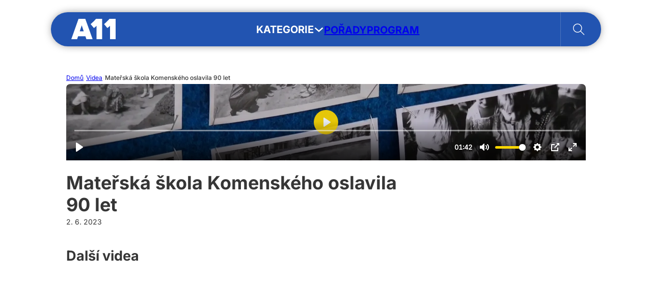

--- FILE ---
content_type: text/html; charset=UTF-8
request_url: https://tv.a11.cz/video/materska-skola-komenskeho-oslavila-90-let/
body_size: 19730
content:
<!DOCTYPE html>
<html lang="cs">
<head>
<meta charset="UTF-8">
<meta name="viewport" content="width=device-width, initial-scale=1">
<title>Mateřská škola Komenského oslavila 90 let &#x2d; A 11 TV</title>

<!-- The SEO Framework od Sybre Waaijer -->
<meta name="robots" content="max-snippet:-1,max-image-preview:large,max-video-preview:-1" />
<link rel="canonical" href="https://tv.a11.cz/video/materska-skola-komenskeho-oslavila-90-let/" />
<meta name="description" content="Mateřsk&aacute; &scaron;kola Komensk&eacute;ho oslavila 90 let fungov&aacute;n&iacute;. Je tedy nejstar&scaron;&iacute; mateřskou &scaron;kolou v Uhersk&eacute;m Hradi&scaron;ti." />
<meta property="og:type" content="article" />
<meta property="og:locale" content="cs_CZ" />
<meta property="og:site_name" content="A 11 TV" />
<meta property="og:title" content="Mateřská škola Komenského oslavila 90 let" />
<meta property="og:description" content="Mateřsk&aacute; &scaron;kola Komensk&eacute;ho oslavila 90 let fungov&aacute;n&iacute;. Je tedy nejstar&scaron;&iacute; mateřskou &scaron;kolou v Uhersk&eacute;m Hradi&scaron;ti." />
<meta property="og:url" content="https://tv.a11.cz/video/materska-skola-komenskeho-oslavila-90-let/" />
<meta property="og:image" content="https://tv.a11.cz/wp-content/uploads/2023/06/01210cc3-c138-4476-bb9b-a6074091bb49_1-e1685906771896.webp" />
<meta property="og:image:width" content="1622" />
<meta property="og:image:height" content="912" />
<meta property="article:published_time" content="2023-06-02T18:27:20+00:00" />
<meta property="article:modified_time" content="2023-06-04T19:43:38+00:00" />
<meta name="twitter:card" content="summary_large_image" />
<meta name="twitter:title" content="Mateřská škola Komenského oslavila 90 let" />
<meta name="twitter:description" content="Mateřsk&aacute; &scaron;kola Komensk&eacute;ho oslavila 90 let fungov&aacute;n&iacute;. Je tedy nejstar&scaron;&iacute; mateřskou &scaron;kolou v Uhersk&eacute;m Hradi&scaron;ti." />
<meta name="twitter:image" content="https://tv.a11.cz/wp-content/uploads/2023/06/01210cc3-c138-4476-bb9b-a6074091bb49_1-e1685906771896.webp" />
<meta name="google-site-verification" content="k-q3ZSqBUNYphDDU_2ROX6ibA-QfVc4mewqS6CLvEFQ" />
<script type="application/ld+json">{"@context":"https://schema.org","@graph":[{"@type":"WebSite","@id":"https://tv.a11.cz/#/schema/WebSite","url":"https://tv.a11.cz/","name":"A 11 TV","inLanguage":"cs","potentialAction":{"@type":"SearchAction","target":{"@type":"EntryPoint","urlTemplate":"https://tv.a11.cz/search/{search_term_string}/"},"query-input":"required name=search_term_string"},"publisher":{"@type":"Organization","@id":"https://tv.a11.cz/#/schema/Organization","name":"A 11 TV","url":"https://tv.a11.cz/","logo":{"@type":"ImageObject","url":"https://tv.a11.cz/wp-content/uploads/2024/10/a11-favicon.png","contentUrl":"https://tv.a11.cz/wp-content/uploads/2024/10/a11-favicon.png","width":512,"height":512,"contentSize":"4724"}}},{"@type":"WebPage","@id":"https://tv.a11.cz/video/materska-skola-komenskeho-oslavila-90-let/","url":"https://tv.a11.cz/video/materska-skola-komenskeho-oslavila-90-let/","name":"Mateřská škola Komenského oslavila 90 let &#x2d; A 11 TV","description":"Mateřsk&aacute; &scaron;kola Komensk&eacute;ho oslavila 90 let fungov&aacute;n&iacute;. Je tedy nejstar&scaron;&iacute; mateřskou &scaron;kolou v Uhersk&eacute;m Hradi&scaron;ti.","inLanguage":"cs","isPartOf":{"@id":"https://tv.a11.cz/#/schema/WebSite"},"breadcrumb":{"@type":"BreadcrumbList","@id":"https://tv.a11.cz/#/schema/BreadcrumbList","itemListElement":[{"@type":"ListItem","position":1,"item":"https://tv.a11.cz/","name":"A 11 TV"},{"@type":"ListItem","position":2,"item":"https://tv.a11.cz/video/","name":"Archivy: Videa"},{"@type":"ListItem","position":3,"item":"https://tv.a11.cz/clanky/zpravy/","name":"Rubrika: Zprávy"},{"@type":"ListItem","position":4,"name":"Mateřská škola Komenského oslavila 90 let"}]},"potentialAction":{"@type":"ReadAction","target":"https://tv.a11.cz/video/materska-skola-komenskeho-oslavila-90-let/"},"datePublished":"2023-06-02T18:27:20+00:00","dateModified":"2023-06-04T19:43:38+00:00","author":{"@type":"Person","@id":"https://tv.a11.cz/#/schema/Person/a24b80c7c9810ba35988fa5534e8b936","name":"Nebula"}}]}</script>
<!-- / The SEO Framework od Sybre Waaijer | 4.16ms meta | 0.44ms boot -->

<link rel='dns-prefetch' href='//fonts.googleapis.com' />
<link rel="alternate" title="oEmbed (JSON)" type="application/json+oembed" href="https://tv.a11.cz/api/oembed/1.0/embed?url=https%3A%2F%2Ftv.a11.cz%2Fvideo%2Fmaterska-skola-komenskeho-oslavila-90-let%2F" />
<link rel="alternate" title="oEmbed (XML)" type="text/xml+oembed" href="https://tv.a11.cz/api/oembed/1.0/embed?url=https%3A%2F%2Ftv.a11.cz%2Fvideo%2Fmaterska-skola-komenskeho-oslavila-90-let%2F&#038;format=xml" />
<style id='wp-img-auto-sizes-contain-inline-css'>
img:is([sizes=auto i],[sizes^="auto," i]){contain-intrinsic-size:3000px 1500px}
/*# sourceURL=wp-img-auto-sizes-contain-inline-css */
</style>
<style id='wp-block-library-inline-css'>
:root{--wp-block-synced-color:#7a00df;--wp-block-synced-color--rgb:122,0,223;--wp-bound-block-color:var(--wp-block-synced-color);--wp-editor-canvas-background:#ddd;--wp-admin-theme-color:#007cba;--wp-admin-theme-color--rgb:0,124,186;--wp-admin-theme-color-darker-10:#006ba1;--wp-admin-theme-color-darker-10--rgb:0,107,160.5;--wp-admin-theme-color-darker-20:#005a87;--wp-admin-theme-color-darker-20--rgb:0,90,135;--wp-admin-border-width-focus:2px}@media (min-resolution:192dpi){:root{--wp-admin-border-width-focus:1.5px}}.wp-element-button{cursor:pointer}:root .has-very-light-gray-background-color{background-color:#eee}:root .has-very-dark-gray-background-color{background-color:#313131}:root .has-very-light-gray-color{color:#eee}:root .has-very-dark-gray-color{color:#313131}:root .has-vivid-green-cyan-to-vivid-cyan-blue-gradient-background{background:linear-gradient(135deg,#00d084,#0693e3)}:root .has-purple-crush-gradient-background{background:linear-gradient(135deg,#34e2e4,#4721fb 50%,#ab1dfe)}:root .has-hazy-dawn-gradient-background{background:linear-gradient(135deg,#faaca8,#dad0ec)}:root .has-subdued-olive-gradient-background{background:linear-gradient(135deg,#fafae1,#67a671)}:root .has-atomic-cream-gradient-background{background:linear-gradient(135deg,#fdd79a,#004a59)}:root .has-nightshade-gradient-background{background:linear-gradient(135deg,#330968,#31cdcf)}:root .has-midnight-gradient-background{background:linear-gradient(135deg,#020381,#2874fc)}:root{--wp--preset--font-size--normal:16px;--wp--preset--font-size--huge:42px}.has-regular-font-size{font-size:1em}.has-larger-font-size{font-size:2.625em}.has-normal-font-size{font-size:var(--wp--preset--font-size--normal)}.has-huge-font-size{font-size:var(--wp--preset--font-size--huge)}.has-text-align-center{text-align:center}.has-text-align-left{text-align:left}.has-text-align-right{text-align:right}.has-fit-text{white-space:nowrap!important}#end-resizable-editor-section{display:none}.aligncenter{clear:both}.items-justified-left{justify-content:flex-start}.items-justified-center{justify-content:center}.items-justified-right{justify-content:flex-end}.items-justified-space-between{justify-content:space-between}.screen-reader-text{border:0;clip-path:inset(50%);height:1px;margin:-1px;overflow:hidden;padding:0;position:absolute;width:1px;word-wrap:normal!important}.screen-reader-text:focus{background-color:#ddd;clip-path:none;color:#444;display:block;font-size:1em;height:auto;left:5px;line-height:normal;padding:15px 23px 14px;text-decoration:none;top:5px;width:auto;z-index:100000}html :where(.has-border-color){border-style:solid}html :where([style*=border-top-color]){border-top-style:solid}html :where([style*=border-right-color]){border-right-style:solid}html :where([style*=border-bottom-color]){border-bottom-style:solid}html :where([style*=border-left-color]){border-left-style:solid}html :where([style*=border-width]){border-style:solid}html :where([style*=border-top-width]){border-top-style:solid}html :where([style*=border-right-width]){border-right-style:solid}html :where([style*=border-bottom-width]){border-bottom-style:solid}html :where([style*=border-left-width]){border-left-style:solid}html :where(img[class*=wp-image-]){height:auto;max-width:100%}:where(figure){margin:0 0 1em}html :where(.is-position-sticky){--wp-admin--admin-bar--position-offset:var(--wp-admin--admin-bar--height,0px)}@media screen and (max-width:600px){html :where(.is-position-sticky){--wp-admin--admin-bar--position-offset:0px}}

/*# sourceURL=wp-block-library-inline-css */
</style><style id='global-styles-inline-css'>
:root{--wp--preset--aspect-ratio--square: 1;--wp--preset--aspect-ratio--4-3: 4/3;--wp--preset--aspect-ratio--3-4: 3/4;--wp--preset--aspect-ratio--3-2: 3/2;--wp--preset--aspect-ratio--2-3: 2/3;--wp--preset--aspect-ratio--16-9: 16/9;--wp--preset--aspect-ratio--9-16: 9/16;--wp--preset--color--black: #000000;--wp--preset--color--cyan-bluish-gray: #abb8c3;--wp--preset--color--white: #ffffff;--wp--preset--color--pale-pink: #f78da7;--wp--preset--color--vivid-red: #cf2e2e;--wp--preset--color--luminous-vivid-orange: #ff6900;--wp--preset--color--luminous-vivid-amber: #fcb900;--wp--preset--color--light-green-cyan: #7bdcb5;--wp--preset--color--vivid-green-cyan: #00d084;--wp--preset--color--pale-cyan-blue: #8ed1fc;--wp--preset--color--vivid-cyan-blue: #0693e3;--wp--preset--color--vivid-purple: #9b51e0;--wp--preset--gradient--vivid-cyan-blue-to-vivid-purple: linear-gradient(135deg,rgb(6,147,227) 0%,rgb(155,81,224) 100%);--wp--preset--gradient--light-green-cyan-to-vivid-green-cyan: linear-gradient(135deg,rgb(122,220,180) 0%,rgb(0,208,130) 100%);--wp--preset--gradient--luminous-vivid-amber-to-luminous-vivid-orange: linear-gradient(135deg,rgb(252,185,0) 0%,rgb(255,105,0) 100%);--wp--preset--gradient--luminous-vivid-orange-to-vivid-red: linear-gradient(135deg,rgb(255,105,0) 0%,rgb(207,46,46) 100%);--wp--preset--gradient--very-light-gray-to-cyan-bluish-gray: linear-gradient(135deg,rgb(238,238,238) 0%,rgb(169,184,195) 100%);--wp--preset--gradient--cool-to-warm-spectrum: linear-gradient(135deg,rgb(74,234,220) 0%,rgb(151,120,209) 20%,rgb(207,42,186) 40%,rgb(238,44,130) 60%,rgb(251,105,98) 80%,rgb(254,248,76) 100%);--wp--preset--gradient--blush-light-purple: linear-gradient(135deg,rgb(255,206,236) 0%,rgb(152,150,240) 100%);--wp--preset--gradient--blush-bordeaux: linear-gradient(135deg,rgb(254,205,165) 0%,rgb(254,45,45) 50%,rgb(107,0,62) 100%);--wp--preset--gradient--luminous-dusk: linear-gradient(135deg,rgb(255,203,112) 0%,rgb(199,81,192) 50%,rgb(65,88,208) 100%);--wp--preset--gradient--pale-ocean: linear-gradient(135deg,rgb(255,245,203) 0%,rgb(182,227,212) 50%,rgb(51,167,181) 100%);--wp--preset--gradient--electric-grass: linear-gradient(135deg,rgb(202,248,128) 0%,rgb(113,206,126) 100%);--wp--preset--gradient--midnight: linear-gradient(135deg,rgb(2,3,129) 0%,rgb(40,116,252) 100%);--wp--preset--font-size--small: 13px;--wp--preset--font-size--medium: 20px;--wp--preset--font-size--large: 36px;--wp--preset--font-size--x-large: 42px;--wp--preset--spacing--20: 0.44rem;--wp--preset--spacing--30: 0.67rem;--wp--preset--spacing--40: 1rem;--wp--preset--spacing--50: 1.5rem;--wp--preset--spacing--60: 2.25rem;--wp--preset--spacing--70: 3.38rem;--wp--preset--spacing--80: 5.06rem;--wp--preset--shadow--natural: 6px 6px 9px rgba(0, 0, 0, 0.2);--wp--preset--shadow--deep: 12px 12px 50px rgba(0, 0, 0, 0.4);--wp--preset--shadow--sharp: 6px 6px 0px rgba(0, 0, 0, 0.2);--wp--preset--shadow--outlined: 6px 6px 0px -3px rgb(255, 255, 255), 6px 6px rgb(0, 0, 0);--wp--preset--shadow--crisp: 6px 6px 0px rgb(0, 0, 0);}:where(.is-layout-flex){gap: 0.5em;}:where(.is-layout-grid){gap: 0.5em;}body .is-layout-flex{display: flex;}.is-layout-flex{flex-wrap: wrap;align-items: center;}.is-layout-flex > :is(*, div){margin: 0;}body .is-layout-grid{display: grid;}.is-layout-grid > :is(*, div){margin: 0;}:where(.wp-block-columns.is-layout-flex){gap: 2em;}:where(.wp-block-columns.is-layout-grid){gap: 2em;}:where(.wp-block-post-template.is-layout-flex){gap: 1.25em;}:where(.wp-block-post-template.is-layout-grid){gap: 1.25em;}.has-black-color{color: var(--wp--preset--color--black) !important;}.has-cyan-bluish-gray-color{color: var(--wp--preset--color--cyan-bluish-gray) !important;}.has-white-color{color: var(--wp--preset--color--white) !important;}.has-pale-pink-color{color: var(--wp--preset--color--pale-pink) !important;}.has-vivid-red-color{color: var(--wp--preset--color--vivid-red) !important;}.has-luminous-vivid-orange-color{color: var(--wp--preset--color--luminous-vivid-orange) !important;}.has-luminous-vivid-amber-color{color: var(--wp--preset--color--luminous-vivid-amber) !important;}.has-light-green-cyan-color{color: var(--wp--preset--color--light-green-cyan) !important;}.has-vivid-green-cyan-color{color: var(--wp--preset--color--vivid-green-cyan) !important;}.has-pale-cyan-blue-color{color: var(--wp--preset--color--pale-cyan-blue) !important;}.has-vivid-cyan-blue-color{color: var(--wp--preset--color--vivid-cyan-blue) !important;}.has-vivid-purple-color{color: var(--wp--preset--color--vivid-purple) !important;}.has-black-background-color{background-color: var(--wp--preset--color--black) !important;}.has-cyan-bluish-gray-background-color{background-color: var(--wp--preset--color--cyan-bluish-gray) !important;}.has-white-background-color{background-color: var(--wp--preset--color--white) !important;}.has-pale-pink-background-color{background-color: var(--wp--preset--color--pale-pink) !important;}.has-vivid-red-background-color{background-color: var(--wp--preset--color--vivid-red) !important;}.has-luminous-vivid-orange-background-color{background-color: var(--wp--preset--color--luminous-vivid-orange) !important;}.has-luminous-vivid-amber-background-color{background-color: var(--wp--preset--color--luminous-vivid-amber) !important;}.has-light-green-cyan-background-color{background-color: var(--wp--preset--color--light-green-cyan) !important;}.has-vivid-green-cyan-background-color{background-color: var(--wp--preset--color--vivid-green-cyan) !important;}.has-pale-cyan-blue-background-color{background-color: var(--wp--preset--color--pale-cyan-blue) !important;}.has-vivid-cyan-blue-background-color{background-color: var(--wp--preset--color--vivid-cyan-blue) !important;}.has-vivid-purple-background-color{background-color: var(--wp--preset--color--vivid-purple) !important;}.has-black-border-color{border-color: var(--wp--preset--color--black) !important;}.has-cyan-bluish-gray-border-color{border-color: var(--wp--preset--color--cyan-bluish-gray) !important;}.has-white-border-color{border-color: var(--wp--preset--color--white) !important;}.has-pale-pink-border-color{border-color: var(--wp--preset--color--pale-pink) !important;}.has-vivid-red-border-color{border-color: var(--wp--preset--color--vivid-red) !important;}.has-luminous-vivid-orange-border-color{border-color: var(--wp--preset--color--luminous-vivid-orange) !important;}.has-luminous-vivid-amber-border-color{border-color: var(--wp--preset--color--luminous-vivid-amber) !important;}.has-light-green-cyan-border-color{border-color: var(--wp--preset--color--light-green-cyan) !important;}.has-vivid-green-cyan-border-color{border-color: var(--wp--preset--color--vivid-green-cyan) !important;}.has-pale-cyan-blue-border-color{border-color: var(--wp--preset--color--pale-cyan-blue) !important;}.has-vivid-cyan-blue-border-color{border-color: var(--wp--preset--color--vivid-cyan-blue) !important;}.has-vivid-purple-border-color{border-color: var(--wp--preset--color--vivid-purple) !important;}.has-vivid-cyan-blue-to-vivid-purple-gradient-background{background: var(--wp--preset--gradient--vivid-cyan-blue-to-vivid-purple) !important;}.has-light-green-cyan-to-vivid-green-cyan-gradient-background{background: var(--wp--preset--gradient--light-green-cyan-to-vivid-green-cyan) !important;}.has-luminous-vivid-amber-to-luminous-vivid-orange-gradient-background{background: var(--wp--preset--gradient--luminous-vivid-amber-to-luminous-vivid-orange) !important;}.has-luminous-vivid-orange-to-vivid-red-gradient-background{background: var(--wp--preset--gradient--luminous-vivid-orange-to-vivid-red) !important;}.has-very-light-gray-to-cyan-bluish-gray-gradient-background{background: var(--wp--preset--gradient--very-light-gray-to-cyan-bluish-gray) !important;}.has-cool-to-warm-spectrum-gradient-background{background: var(--wp--preset--gradient--cool-to-warm-spectrum) !important;}.has-blush-light-purple-gradient-background{background: var(--wp--preset--gradient--blush-light-purple) !important;}.has-blush-bordeaux-gradient-background{background: var(--wp--preset--gradient--blush-bordeaux) !important;}.has-luminous-dusk-gradient-background{background: var(--wp--preset--gradient--luminous-dusk) !important;}.has-pale-ocean-gradient-background{background: var(--wp--preset--gradient--pale-ocean) !important;}.has-electric-grass-gradient-background{background: var(--wp--preset--gradient--electric-grass) !important;}.has-midnight-gradient-background{background: var(--wp--preset--gradient--midnight) !important;}.has-small-font-size{font-size: var(--wp--preset--font-size--small) !important;}.has-medium-font-size{font-size: var(--wp--preset--font-size--medium) !important;}.has-large-font-size{font-size: var(--wp--preset--font-size--large) !important;}.has-x-large-font-size{font-size: var(--wp--preset--font-size--x-large) !important;}
/*# sourceURL=global-styles-inline-css */
</style>

<style id='classic-theme-styles-inline-css'>
/*! This file is auto-generated */
.wp-block-button__link{color:#fff;background-color:#32373c;border-radius:9999px;box-shadow:none;text-decoration:none;padding:calc(.667em + 2px) calc(1.333em + 2px);font-size:1.125em}.wp-block-file__button{background:#32373c;color:#fff;text-decoration:none}
/*# sourceURL=/wp-includes/css/classic-themes.min.css */
</style>
<link rel='stylesheet' id='bricks-frontend-css' href='https://tv.a11.cz/wp-content/themes/bricks/assets/css/frontend.min.css?ver=1752151717' media='all' />
<link rel='stylesheet' id='bricks-child-css' href='https://tv.a11.cz/wp-content/themes/bricks-child/style.css?ver=1705618044' media='all' />
<link rel='stylesheet' id='bricks-font-awesome-6-brands-css' href='https://tv.a11.cz/wp-content/themes/bricks/assets/css/libs/font-awesome-6-brands.min.css?ver=1752151717' media='all' />
<link rel='stylesheet' id='bricks-ionicons-css' href='https://tv.a11.cz/wp-content/themes/bricks/assets/css/libs/ionicons.min.css?ver=1752151717' media='all' />
<link rel='stylesheet' id='bricks-themify-icons-css' href='https://tv.a11.cz/wp-content/themes/bricks/assets/css/libs/themify-icons.min.css?ver=1752151717' media='all' />
<style id='bricks-frontend-inline-inline-css'>
:root {} body {font-family: "Inter"} h1, h2, h3, h4, h5, h6 {line-height: 1.2} .brxe-container {padding-right: 40px; padding-left: 40px}:root .bricks-color-primary {color: #2e4fa3}:root .bricks-background-primary {background-color: #2e4fa3}:root .bricks-color-secondary {color: #ffd800}:root .bricks-background-secondary {background-color: #ffd800} .bricks-button {border-radius: 20px}@media (max-width: 478px) { h2 {font-size: 24px} h3 {font-size: 20px} h1 {font-size: 32px}}.shadow.brxe-container {box-shadow: 0 0 20px -8px #000000; border-radius: 1px}.full-rounded.brxe-container {border-radius: 50px}.full-rounded.brxe-search form {border-radius: 50px}.rounded.brxe-div {border-radius: 8px; row-gap: 8px; overflow: hidden}.rounded.brxe-image {border-radius: 8px; overflow: hidden}.rounded.brxe-code {border-radius: 8px; overflow: hidden}.rounded.brxe-block {border-radius: 8px; row-gap: 8px; overflow: hidden}.circle.brxe-image {border-radius: 100%}#brxe-axvvnv div:first-child { grid-column:1/3; grid-row:1/3; } #brxe-axvvnv div:first-child h3 { font-size:24px; } #brxe-axvvnv div:first-child .brxe-post-excerpt { display:block; } .card:hover .card-image,.card .brxe-video { opacity:0; } .card:hover .brxe-video { opacity:1; } .card:hover .card-header { padding:8px 16px 16px; transition:ease-in-out 0.5s; } .card:hover .card-header_porad { display:none; } .card:hover .card-footer { display:flex; }:root {--bricks-color-fa3d6c: #f5f5f5;--bricks-color-5efed0: #e0e0e0;--bricks-color-eb51d0: #9e9e9e;--bricks-color-033133: #616161;--bricks-color-9513d1: #424242;--bricks-color-4914cf: #212121;--bricks-color-5e2f65: #ffeb3b;--bricks-color-7c94e6: #ffc107;--bricks-color-3f2e23: #ff9800;--bricks-color-dc31e2: #ff5722;--bricks-color-4e955b: #f44336;--bricks-color-8c7772: #9c27b0;--bricks-color-f5f53b: #2196f3;--bricks-color-018682: #03a9f4;--bricks-color-535ddf: #81D4FA;--bricks-color-5115f3: #4caf50;--bricks-color-a28182: #8bc34a;--bricks-color-d1320c: #cddc39;--bricks-color-hhhyft: #ffd800;--bricks-color-zmtyqr: #2254b1;--bricks-color-romnyf: #efefef;--bricks-color-jgorwh: #0b1429;}#brxe-uakibq {height: 40px; margin-top: -1px}#brxe-uakibq img{ filter: brightness(0) invert(1); object-fit:contain; height:100%}.brxe-kkzero .brxe-vurgke.brxe-text-basic {line-height: 1.2; text-transform: none; font-size: 14px}.brxe-kkzero .brxe-rafdxi.brxe-icon {font-size: 16px}.brxe-kkzero.brxe-div {width: 100%; display: flex; align-items: center; justify-content: space-between}#brxe-fkcify {flex-direction: column; width: 35%; padding-right: 16px; border-right: 1px solid var(--bricks-color-romnyf); row-gap: 8px}.brxe-lcsjxm .brxe-zcelim.brxe-image {aspect-ratio: 16/9; overflow: hidden}.brxe-lcsjxm .brxe-zcelim.brxe-image:not(.tag), .brxe-lcsjxm .brxe-zcelim.brxe-image img {object-fit: cover}.brxe-lcsjxm .brxe-fserwa.brxe-text-basic {background-color: rgba(0, 0, 0, 0.76); padding-top: 2px; padding-right: 4px; padding-bottom: 2px; padding-left: 4px; border-radius: 6px; align-self: flex-start; font-size: 10px; color: #fffafa; text-transform: none; margin-top: -32px; margin-bottom: 16px; margin-left: 8px; z-index: 3}.brxe-lcsjxm .brxe-kbeamd.brxe-heading {font-size: 14px; text-transform: none; margin-top: 8px}.brxe-lcsjxm .brxe-aqoase.brxe-text-basic {font-size: 10px; text-transform: none}.brxe-lcsjxm.brxe-block {width: 100%}.brxe-qsqqxv .brxe-oelvfl.brxe-block {flex-direction: row; column-gap: 8px; display: grid; align-items: initial; grid-template-columns: repeat(3,1fr); grid-gap: 16px}.brxe-qsqqxv .brxe-vimqtj.brxe-button {border: 1px solid #242424; padding-top: 4px; padding-right: 16px; padding-bottom: 4px; padding-left: 16px; color: #242424; font-size: 12px}.brxe-qsqqxv .brxe-vimqtj.brxe-button:hover {color: #ffffff; background-color: var(--bricks-color-zmtyqr); border-color: var(--bricks-color-zmtyqr); cursor: pointer}@media (max-width: 478px) {.brxe-qsqqxv .brxe-vimqtj.brxe-button {font-size: 12px; display: none}}.brxe-qsqqxv .brxe-opfyxf.brxe-block {align-items: center; margin-top: 16px}.brxe-qsqqxv.brxe-block {flex-direction: column; row-gap: 16px}#brxe-nyhrva {width: 100%; padding-top: 0; padding-bottom: 0; padding-left: 16px}#brxe-kpygfw > .tab-menu .tab-title {padding-top: 8px; padding-right: 8px; padding-bottom: 8px; padding-left: 16px}#brxe-kpygfw > .tab-menu .tab-title.brx-open {background-color: var(--bricks-color-hhhyft)}#brxe-kpygfw > .tab-content {padding-left: 16px}#brxe-kpygfw {flex-direction: row}#brxe-kpygfw > .tab-menu .tab-title:hover {background-color: var(--bricks-color-hhhyft)}#brxe-afgjjs {background-color: #ffffff; max-width: 1000px; margin-top: 16px; padding-top: 32px; padding-bottom: 24px; border-bottom-right-radius: 8px; border-bottom-left-radius: 8px; flex-direction: column; column-gap: 16px}#brxe-vqdfdy {color: #000000; font-size: 16px; font-weight: 400; background-color: rgba(255, 0, 0, 0); z-index: -1; transition: ease-in-out 0.5s}#brxe-wkqnib {color: #ffffff; font-weight: 700; text-transform: uppercase; font-size: 20px}@media (max-width: 767px) {#brxe-kqjunc .brx-toggle-div { display: inline-flex; }#brxe-kqjunc .brxe-toggle { display: inline-flex; }[data-script-id="kqjunc"] .brx-nav-nested-items {opacity: 0;visibility: hidden;gap: 0;position: fixed;z-index: 1001;top: 0;right: 0;bottom: 0;left: 0;display: flex;align-items: center;justify-content: center;flex-direction: column;background-color: #fff;overflow-y: scroll;flex-wrap: nowrap;}#brxe-kqjunc.brx-open .brx-nav-nested-items {opacity: 1;visibility: visible;}}#brxe-kqjunc .brx-nav-nested-items {gap: 32px}#brxe-ljhmqr {margin-top: 2px}#brxe-dykiii {margin-bottom: 8px; width: 100%}#brxe-dykiii input[type=search] {height: 64px; border-radius: 8px; width: 100%}#brxe-dykiii .bricks-search-overlay .bricks-search-form {max-width: 100%}#brxe-kkuhdu {width: 10%}#brxe-uescak {flex-direction: row; column-gap: 16px; width: auto; text-transform: lowercase; text-decoration: underline; flex-wrap: wrap; row-gap: 8px}#brxe-ptgnai {margin-top: 8px; flex-direction: row; column-gap: 16px; font-size: 14px; padding-bottom: 16px}#brxe-owicla {background-color: #ffffff; max-width: 1000px; margin-top: 16px; padding-top: 32px; padding-bottom: 16px; border-bottom-right-radius: 8px; border-bottom-left-radius: 8px; flex-direction: column; justify-content: space-between; column-gap: 40px}#brxe-hwdtik {color: #000000; font-size: 16px; font-weight: 400; text-transform: none; background-color: rgba(255, 0, 0, 0); z-index: -1; transition: ease-in-out 0.5s}#brxe-poeqqx .brx-submenu-toggle button {font-size: 23px}#brxe-jmorbw {color: #ffffff; font-weight: 700; text-transform: uppercase; font-size: 20px}@media (max-width: 767px) {#brxe-bmdpxg .brx-toggle-div { display: inline-flex; }#brxe-bmdpxg .brxe-toggle { display: inline-flex; }[data-script-id="bmdpxg"] .brx-nav-nested-items {opacity: 0;visibility: hidden;gap: 0;position: fixed;z-index: 1001;top: 0;right: 0;bottom: 0;left: 0;display: flex;align-items: center;justify-content: center;flex-direction: column;background-color: #fff;overflow-y: scroll;flex-wrap: nowrap;}#brxe-bmdpxg.brx-open .brx-nav-nested-items {opacity: 1;visibility: visible;}}#brxe-bmdpxg .brx-nav-nested-items {gap: 24px}#brxe-dimysv {flex-direction: row; column-gap: 24px; text-transform: uppercase; color: #ffffff; font-weight: 500; width: auto; align-items: center; padding-top: 22px; padding-right: 32px; padding-bottom: 22px; padding-left: 24px; border-left: 1px solid rgba(240, 240, 240, 0.2); margin-right: -40px}#brxe-hyvikc {flex-direction: row; justify-content: space-between; align-items: center; max-width: 1080px; background-color: var(--bricks-color-zmtyqr); padding-right: 40px; padding-left: 40px}@media (max-width: 478px) {#brxe-hyvikc {max-width: 100%}}#brxe-idzpif {padding-top: 24px; padding-bottom: 16px; align-items: center; z-index: 9999; position: absolute}@media (max-width: 767px) {#brxe-idzpif {display: none}}#brxe-kkbwrh {height: 40px; margin-top: -1px}#brxe-kkbwrh img{ filter: brightness(0) invert(1); object-fit:contain; height:100%}@media (max-width: 767px) {#brxe-zasoqm button {color: #ffffff; font-size: 20px; width: 32px}#brxe-zasoqm .title {color: #111111}}@media (max-width: 767px) {#brxe-kpglfo .bricks-nav-menu-wrapper { display: none; }#brxe-kpglfo .bricks-mobile-menu-toggle { display: block; }}@media (max-width: 767px) {#brxe-kpglfo .bricks-mobile-menu-wrapper:before {background-color: var(--bricks-color-zmtyqr)}#brxe-kpglfo .bricks-nav-menu {flex-direction: row}#brxe-kpglfo .bricks-mobile-menu-toggle {color: #ffffff}}#brxe-ydunfm {margin-top: 2px}@media (max-width: 767px) {#brxe-ydunfm {display: flex; align-items: center; column-gap: 16px}}#brxe-yvebps {flex-direction: row; justify-content: space-between; align-items: center; max-width: 1080px; background-color: #2250a9; padding-right: 40px; padding-left: 40px}@media (max-width: 767px) {#brxe-yvebps {max-width: 100%; padding-top: 8px; padding-bottom: 8px; margin-bottom: -100px}}@media (max-width: 478px) {#brxe-yvebps {max-width: 100%}}#brxe-tugmsx {padding-top: 24px; padding-bottom: 16px; align-items: center; z-index: 9999; position: absolute; display: none}@media (max-width: 767px) {#brxe-tugmsx {display: flex; padding-top: 0}}#brxe-nbkeio {gap: 8px}#brxe-nbkeio .separator {color: var(--bricks-color-romnyf)}#brxe-nbkeio .item {font-size: 12px}#brxe-nbkeio .item[aria-current="page"] {font-size: 12px; font-weight: 500}@media (max-width: 478px) {#brxe-nbkeio {display: none}}#brxe-xhcdba {aspect-ratio: 16/9; overflow: hidden}@media (max-width: 478px) {#brxe-xhcdba {overflow: visible}}#brxe-iwerax {aspect-ratio: 16/9; overflow: hidden}@media (max-width: 478px) {#brxe-iwerax {overflow: visible}}#brxe-oyxema {margin-top: 16px}#brxe-krlvgo {font-size: 14px; margin-bottom: 8px}.brxe-vritng .brxe-pmzcqk.brxe-image {width: 64px}.brxe-vritng .brxe-lnkbsd.brxe-text-basic {font-size: 20px; font-weight: 700}.brxe-vritng.brxe-block {margin-top: 16px; flex-direction: row; column-gap: 16px; align-items: center; padding-top: 16px; padding-bottom: 16px; border-top: 1px solid var(--bricks-color-romnyf); border-bottom: 1px solid var(--bricks-color-romnyf); width: 100%}@media (max-width: 478px) {.brxe-vritng.brxe-block {width: 100%}}#brxe-qvcuut {margin-top: 40px}.brxe-ssrwfj .brxe-gwmjkq.brxe-text-basic {background-color: rgba(0, 0, 0, 0.7); padding-top: 2px; padding-right: 6px; padding-bottom: 2px; padding-left: 6px; border-radius: 6px; align-self: flex-start; font-size: 12px; color: #fffafa}.brxe-ssrwfj .brxe-ebbzmm.brxe-text-basic {background-color: rgba(0, 0, 0, 0.7); padding-top: 2px; padding-right: 6px; padding-bottom: 2px; padding-left: 6px; border-radius: 6px; align-self: flex-start; font-size: 12px; color: #fffafa}.brxe-ssrwfj .brxe-vnweqn.brxe-div {flex-direction: column; align-self: flex-start !important; justify-content: flex-end; padding-top: 8px; padding-right: 8px; padding-bottom: 8px; padding-left: 8px; background-size: cover; display: flex; aspect-ratio: 16/9; width: 100%}.brxe-ssrwfj .brxe-vzalkh.brxe-heading {font-size: 16px; margin-top: 8px}.brxe-ssrwfj .brxe-oinpft.brxe-text-basic {font-size: 12px}.brxe-ssrwfj.brxe-block {transition: ease-in-out 0.5s; background-color: #ffffff; display: inline}#brxe-bdjvwo {margin-top: 16px; flex-direction: row; display: grid; align-items: initial; grid-template-columns: repeat(2,1fr); grid-gap: 16px; width: 100%}@media (max-width: 478px) {#brxe-bdjvwo {display: flex; flex-direction: column}}#brxe-twwxvt {width: 100%; max-width: 680px}@media (max-width: 478px) {#brxe-twwxvt {width: 100%}}#brxe-vfaqeg {width: 300px; height: 600px}#brxe-sokcoy {width: 300px; margin-top: 40px}#brxe-zztuyp {flex-direction: row; column-gap: 40px; justify-content: space-between}@media (max-width: 478px) {#brxe-zztuyp {padding-right: 16px; padding-left: 16px}}@media (max-width: 478px) {#brxe-cdcagg {padding-right: 0; padding-left: 0}}#brxe-txuyef {margin-top: 140px}@media (max-width: 478px) {#brxe-txuyef {margin-top: 58px}}#brxe-opggur {flex-direction: row; align-items: center; justify-content: flex-start; column-gap: 24px; width: 60%}@media (max-width: 478px) {#brxe-opggur {width: auto; margin-bottom: 24px; flex-direction: column}}#brxe-xhalpj {font-size: 24px; line-height: 1}@media (max-width: 478px) {#brxe-xhalpj {font-size: 16px}}#brxe-inqrjr {font-size: 40px}@media (max-width: 478px) {#brxe-inqrjr {margin-left: 9px; font-size: 32px}}#brxe-tsnygx {font-size: 42px}@media (max-width: 478px) {#brxe-tsnygx {font-size: 34px}}#brxe-dktajw {font-size: 32px}@media (max-width: 478px) {#brxe-dktajw {font-size: 26px}}#brxe-mfjzvj {flex-direction: row; column-gap: 16px; align-items: center; justify-content: flex-end; width: 38%}@media (max-width: 478px) {#brxe-mfjzvj {width: auto; margin-bottom: 16px}}#brxe-koizii {width: 100%; border-bottom: 1px solid #e0e0e0; margin-top: 24px}#brxe-wjzzhx {flex-direction: row; justify-content: space-between; align-items: center; color: rgba(33, 33, 33, 0.25); column-gap: 16px; padding-top: 0; padding-right: 40px; padding-left: 40px; flex-wrap: wrap}@media (max-width: 478px) {#brxe-wjzzhx {flex-direction: column-reverse}}#brxe-jskxqe {margin-top: -1px; font-size: 12px; color: #666666}#brxe-zgibbu {margin-top: 4px; font-size: 10px; color: #666666}@media (max-width: 478px) {#brxe-gihong {align-items: center}}#brxe-ellzfp {font-size: 12px; color: #666666; text-align: right}@media (max-width: 478px) {#brxe-ellzfp {text-align: center}}#brxe-rwktrj {flex-direction: row; justify-content: space-between; margin-top: 16px; display: grid; align-items: initial; grid-template-columns: 3fr 1fr; grid-gap: 40px}@media (max-width: 478px) {#brxe-rwktrj {justify-content: center; grid-template-columns: 1fr; text-align: center}}#brxe-kntkkj {padding-top: 40px; padding-bottom: 16px; background-color: var(--bricks-color-romnyf); margin-top: 40px}#brxe-kntkkj > .brxe-container {padding-right: 40px; padding-left: 40px}#brxe-kntkkj > .brxe-block {padding-right: 40px; padding-left: 40px}#brxe-kntkkj > .brxe-div {padding-right: 40px; padding-left: 40px}.brxe-popup-20855 .brx-popup-content {width: 500px; background-color: rgba(11, 20, 41, 0)}#brxe-b5d146 {background-color: #000000; color: var(--bricks-color-romnyf); font-weight: 700; z-index: 999; cursor: pointer}#brxe-vyfsix {align-items: flex-end; margin-bottom: -24px; padding-right: 8px; padding-left: 8px}#brxe-oknsmh {width: 120px; margin-bottom: 20px}#brxe-omxbqi {text-align: center; font-size: 36px; font-weight: 700; color: #000000}#brxe-ikbxrt {text-align: center}#brxe-ptxhgx {margin-top: 24px; color: #ffffff; padding-top: 12px; padding-right: 24px; padding-bottom: 12px; padding-left: 24px; background-color: var(--bricks-color-zmtyqr)}#brxe-b077af {align-items: center; max-width: 92%; padding-top: 40px; padding-right: 40px; padding-bottom: 40px; padding-left: 40px; background-color: #ffffff}@media (max-width: 478px) {#brxe-b077af {z-index: 9}}#brxe-bbbbbe {flex-direction: column; align-items: center; padding-right: 0; padding-left: 0}@media (max-width: 478px) {#brxe-bbbbbe {padding-right: 0; padding-left: 0; align-items: center}}#brxe-f52c21 {max-width: 500px}
/*# sourceURL=bricks-frontend-inline-inline-css */
</style>
<style type="text/css">@font-face {font-family:Inter;font-style:normal;font-weight:100;src:url(/cf-fonts/v/inter/5.0.16/cyrillic/wght/normal.woff2);unicode-range:U+0301,U+0400-045F,U+0490-0491,U+04B0-04B1,U+2116;font-display:swap;}@font-face {font-family:Inter;font-style:normal;font-weight:100;src:url(/cf-fonts/v/inter/5.0.16/latin/wght/normal.woff2);unicode-range:U+0000-00FF,U+0131,U+0152-0153,U+02BB-02BC,U+02C6,U+02DA,U+02DC,U+0304,U+0308,U+0329,U+2000-206F,U+2074,U+20AC,U+2122,U+2191,U+2193,U+2212,U+2215,U+FEFF,U+FFFD;font-display:swap;}@font-face {font-family:Inter;font-style:normal;font-weight:100;src:url(/cf-fonts/v/inter/5.0.16/cyrillic-ext/wght/normal.woff2);unicode-range:U+0460-052F,U+1C80-1C88,U+20B4,U+2DE0-2DFF,U+A640-A69F,U+FE2E-FE2F;font-display:swap;}@font-face {font-family:Inter;font-style:normal;font-weight:100;src:url(/cf-fonts/v/inter/5.0.16/greek/wght/normal.woff2);unicode-range:U+0370-03FF;font-display:swap;}@font-face {font-family:Inter;font-style:normal;font-weight:100;src:url(/cf-fonts/v/inter/5.0.16/greek-ext/wght/normal.woff2);unicode-range:U+1F00-1FFF;font-display:swap;}@font-face {font-family:Inter;font-style:normal;font-weight:100;src:url(/cf-fonts/v/inter/5.0.16/latin-ext/wght/normal.woff2);unicode-range:U+0100-02AF,U+0304,U+0308,U+0329,U+1E00-1E9F,U+1EF2-1EFF,U+2020,U+20A0-20AB,U+20AD-20CF,U+2113,U+2C60-2C7F,U+A720-A7FF;font-display:swap;}@font-face {font-family:Inter;font-style:normal;font-weight:100;src:url(/cf-fonts/v/inter/5.0.16/vietnamese/wght/normal.woff2);unicode-range:U+0102-0103,U+0110-0111,U+0128-0129,U+0168-0169,U+01A0-01A1,U+01AF-01B0,U+0300-0301,U+0303-0304,U+0308-0309,U+0323,U+0329,U+1EA0-1EF9,U+20AB;font-display:swap;}@font-face {font-family:Inter;font-style:normal;font-weight:200;src:url(/cf-fonts/v/inter/5.0.16/latin-ext/wght/normal.woff2);unicode-range:U+0100-02AF,U+0304,U+0308,U+0329,U+1E00-1E9F,U+1EF2-1EFF,U+2020,U+20A0-20AB,U+20AD-20CF,U+2113,U+2C60-2C7F,U+A720-A7FF;font-display:swap;}@font-face {font-family:Inter;font-style:normal;font-weight:200;src:url(/cf-fonts/v/inter/5.0.16/latin/wght/normal.woff2);unicode-range:U+0000-00FF,U+0131,U+0152-0153,U+02BB-02BC,U+02C6,U+02DA,U+02DC,U+0304,U+0308,U+0329,U+2000-206F,U+2074,U+20AC,U+2122,U+2191,U+2193,U+2212,U+2215,U+FEFF,U+FFFD;font-display:swap;}@font-face {font-family:Inter;font-style:normal;font-weight:200;src:url(/cf-fonts/v/inter/5.0.16/greek/wght/normal.woff2);unicode-range:U+0370-03FF;font-display:swap;}@font-face {font-family:Inter;font-style:normal;font-weight:200;src:url(/cf-fonts/v/inter/5.0.16/vietnamese/wght/normal.woff2);unicode-range:U+0102-0103,U+0110-0111,U+0128-0129,U+0168-0169,U+01A0-01A1,U+01AF-01B0,U+0300-0301,U+0303-0304,U+0308-0309,U+0323,U+0329,U+1EA0-1EF9,U+20AB;font-display:swap;}@font-face {font-family:Inter;font-style:normal;font-weight:200;src:url(/cf-fonts/v/inter/5.0.16/cyrillic/wght/normal.woff2);unicode-range:U+0301,U+0400-045F,U+0490-0491,U+04B0-04B1,U+2116;font-display:swap;}@font-face {font-family:Inter;font-style:normal;font-weight:200;src:url(/cf-fonts/v/inter/5.0.16/greek-ext/wght/normal.woff2);unicode-range:U+1F00-1FFF;font-display:swap;}@font-face {font-family:Inter;font-style:normal;font-weight:200;src:url(/cf-fonts/v/inter/5.0.16/cyrillic-ext/wght/normal.woff2);unicode-range:U+0460-052F,U+1C80-1C88,U+20B4,U+2DE0-2DFF,U+A640-A69F,U+FE2E-FE2F;font-display:swap;}@font-face {font-family:Inter;font-style:normal;font-weight:300;src:url(/cf-fonts/v/inter/5.0.16/cyrillic-ext/wght/normal.woff2);unicode-range:U+0460-052F,U+1C80-1C88,U+20B4,U+2DE0-2DFF,U+A640-A69F,U+FE2E-FE2F;font-display:swap;}@font-face {font-family:Inter;font-style:normal;font-weight:300;src:url(/cf-fonts/v/inter/5.0.16/cyrillic/wght/normal.woff2);unicode-range:U+0301,U+0400-045F,U+0490-0491,U+04B0-04B1,U+2116;font-display:swap;}@font-face {font-family:Inter;font-style:normal;font-weight:300;src:url(/cf-fonts/v/inter/5.0.16/greek-ext/wght/normal.woff2);unicode-range:U+1F00-1FFF;font-display:swap;}@font-face {font-family:Inter;font-style:normal;font-weight:300;src:url(/cf-fonts/v/inter/5.0.16/latin/wght/normal.woff2);unicode-range:U+0000-00FF,U+0131,U+0152-0153,U+02BB-02BC,U+02C6,U+02DA,U+02DC,U+0304,U+0308,U+0329,U+2000-206F,U+2074,U+20AC,U+2122,U+2191,U+2193,U+2212,U+2215,U+FEFF,U+FFFD;font-display:swap;}@font-face {font-family:Inter;font-style:normal;font-weight:300;src:url(/cf-fonts/v/inter/5.0.16/greek/wght/normal.woff2);unicode-range:U+0370-03FF;font-display:swap;}@font-face {font-family:Inter;font-style:normal;font-weight:300;src:url(/cf-fonts/v/inter/5.0.16/vietnamese/wght/normal.woff2);unicode-range:U+0102-0103,U+0110-0111,U+0128-0129,U+0168-0169,U+01A0-01A1,U+01AF-01B0,U+0300-0301,U+0303-0304,U+0308-0309,U+0323,U+0329,U+1EA0-1EF9,U+20AB;font-display:swap;}@font-face {font-family:Inter;font-style:normal;font-weight:300;src:url(/cf-fonts/v/inter/5.0.16/latin-ext/wght/normal.woff2);unicode-range:U+0100-02AF,U+0304,U+0308,U+0329,U+1E00-1E9F,U+1EF2-1EFF,U+2020,U+20A0-20AB,U+20AD-20CF,U+2113,U+2C60-2C7F,U+A720-A7FF;font-display:swap;}@font-face {font-family:Inter;font-style:normal;font-weight:400;src:url(/cf-fonts/v/inter/5.0.16/greek-ext/wght/normal.woff2);unicode-range:U+1F00-1FFF;font-display:swap;}@font-face {font-family:Inter;font-style:normal;font-weight:400;src:url(/cf-fonts/v/inter/5.0.16/cyrillic/wght/normal.woff2);unicode-range:U+0301,U+0400-045F,U+0490-0491,U+04B0-04B1,U+2116;font-display:swap;}@font-face {font-family:Inter;font-style:normal;font-weight:400;src:url(/cf-fonts/v/inter/5.0.16/cyrillic-ext/wght/normal.woff2);unicode-range:U+0460-052F,U+1C80-1C88,U+20B4,U+2DE0-2DFF,U+A640-A69F,U+FE2E-FE2F;font-display:swap;}@font-face {font-family:Inter;font-style:normal;font-weight:400;src:url(/cf-fonts/v/inter/5.0.16/greek/wght/normal.woff2);unicode-range:U+0370-03FF;font-display:swap;}@font-face {font-family:Inter;font-style:normal;font-weight:400;src:url(/cf-fonts/v/inter/5.0.16/latin/wght/normal.woff2);unicode-range:U+0000-00FF,U+0131,U+0152-0153,U+02BB-02BC,U+02C6,U+02DA,U+02DC,U+0304,U+0308,U+0329,U+2000-206F,U+2074,U+20AC,U+2122,U+2191,U+2193,U+2212,U+2215,U+FEFF,U+FFFD;font-display:swap;}@font-face {font-family:Inter;font-style:normal;font-weight:400;src:url(/cf-fonts/v/inter/5.0.16/latin-ext/wght/normal.woff2);unicode-range:U+0100-02AF,U+0304,U+0308,U+0329,U+1E00-1E9F,U+1EF2-1EFF,U+2020,U+20A0-20AB,U+20AD-20CF,U+2113,U+2C60-2C7F,U+A720-A7FF;font-display:swap;}@font-face {font-family:Inter;font-style:normal;font-weight:400;src:url(/cf-fonts/v/inter/5.0.16/vietnamese/wght/normal.woff2);unicode-range:U+0102-0103,U+0110-0111,U+0128-0129,U+0168-0169,U+01A0-01A1,U+01AF-01B0,U+0300-0301,U+0303-0304,U+0308-0309,U+0323,U+0329,U+1EA0-1EF9,U+20AB;font-display:swap;}@font-face {font-family:Inter;font-style:normal;font-weight:500;src:url(/cf-fonts/v/inter/5.0.16/vietnamese/wght/normal.woff2);unicode-range:U+0102-0103,U+0110-0111,U+0128-0129,U+0168-0169,U+01A0-01A1,U+01AF-01B0,U+0300-0301,U+0303-0304,U+0308-0309,U+0323,U+0329,U+1EA0-1EF9,U+20AB;font-display:swap;}@font-face {font-family:Inter;font-style:normal;font-weight:500;src:url(/cf-fonts/v/inter/5.0.16/greek-ext/wght/normal.woff2);unicode-range:U+1F00-1FFF;font-display:swap;}@font-face {font-family:Inter;font-style:normal;font-weight:500;src:url(/cf-fonts/v/inter/5.0.16/cyrillic/wght/normal.woff2);unicode-range:U+0301,U+0400-045F,U+0490-0491,U+04B0-04B1,U+2116;font-display:swap;}@font-face {font-family:Inter;font-style:normal;font-weight:500;src:url(/cf-fonts/v/inter/5.0.16/greek/wght/normal.woff2);unicode-range:U+0370-03FF;font-display:swap;}@font-face {font-family:Inter;font-style:normal;font-weight:500;src:url(/cf-fonts/v/inter/5.0.16/latin-ext/wght/normal.woff2);unicode-range:U+0100-02AF,U+0304,U+0308,U+0329,U+1E00-1E9F,U+1EF2-1EFF,U+2020,U+20A0-20AB,U+20AD-20CF,U+2113,U+2C60-2C7F,U+A720-A7FF;font-display:swap;}@font-face {font-family:Inter;font-style:normal;font-weight:500;src:url(/cf-fonts/v/inter/5.0.16/cyrillic-ext/wght/normal.woff2);unicode-range:U+0460-052F,U+1C80-1C88,U+20B4,U+2DE0-2DFF,U+A640-A69F,U+FE2E-FE2F;font-display:swap;}@font-face {font-family:Inter;font-style:normal;font-weight:500;src:url(/cf-fonts/v/inter/5.0.16/latin/wght/normal.woff2);unicode-range:U+0000-00FF,U+0131,U+0152-0153,U+02BB-02BC,U+02C6,U+02DA,U+02DC,U+0304,U+0308,U+0329,U+2000-206F,U+2074,U+20AC,U+2122,U+2191,U+2193,U+2212,U+2215,U+FEFF,U+FFFD;font-display:swap;}@font-face {font-family:Inter;font-style:normal;font-weight:600;src:url(/cf-fonts/v/inter/5.0.16/latin-ext/wght/normal.woff2);unicode-range:U+0100-02AF,U+0304,U+0308,U+0329,U+1E00-1E9F,U+1EF2-1EFF,U+2020,U+20A0-20AB,U+20AD-20CF,U+2113,U+2C60-2C7F,U+A720-A7FF;font-display:swap;}@font-face {font-family:Inter;font-style:normal;font-weight:600;src:url(/cf-fonts/v/inter/5.0.16/vietnamese/wght/normal.woff2);unicode-range:U+0102-0103,U+0110-0111,U+0128-0129,U+0168-0169,U+01A0-01A1,U+01AF-01B0,U+0300-0301,U+0303-0304,U+0308-0309,U+0323,U+0329,U+1EA0-1EF9,U+20AB;font-display:swap;}@font-face {font-family:Inter;font-style:normal;font-weight:600;src:url(/cf-fonts/v/inter/5.0.16/cyrillic-ext/wght/normal.woff2);unicode-range:U+0460-052F,U+1C80-1C88,U+20B4,U+2DE0-2DFF,U+A640-A69F,U+FE2E-FE2F;font-display:swap;}@font-face {font-family:Inter;font-style:normal;font-weight:600;src:url(/cf-fonts/v/inter/5.0.16/greek-ext/wght/normal.woff2);unicode-range:U+1F00-1FFF;font-display:swap;}@font-face {font-family:Inter;font-style:normal;font-weight:600;src:url(/cf-fonts/v/inter/5.0.16/greek/wght/normal.woff2);unicode-range:U+0370-03FF;font-display:swap;}@font-face {font-family:Inter;font-style:normal;font-weight:600;src:url(/cf-fonts/v/inter/5.0.16/latin/wght/normal.woff2);unicode-range:U+0000-00FF,U+0131,U+0152-0153,U+02BB-02BC,U+02C6,U+02DA,U+02DC,U+0304,U+0308,U+0329,U+2000-206F,U+2074,U+20AC,U+2122,U+2191,U+2193,U+2212,U+2215,U+FEFF,U+FFFD;font-display:swap;}@font-face {font-family:Inter;font-style:normal;font-weight:600;src:url(/cf-fonts/v/inter/5.0.16/cyrillic/wght/normal.woff2);unicode-range:U+0301,U+0400-045F,U+0490-0491,U+04B0-04B1,U+2116;font-display:swap;}@font-face {font-family:Inter;font-style:normal;font-weight:700;src:url(/cf-fonts/v/inter/5.0.16/cyrillic-ext/wght/normal.woff2);unicode-range:U+0460-052F,U+1C80-1C88,U+20B4,U+2DE0-2DFF,U+A640-A69F,U+FE2E-FE2F;font-display:swap;}@font-face {font-family:Inter;font-style:normal;font-weight:700;src:url(/cf-fonts/v/inter/5.0.16/latin/wght/normal.woff2);unicode-range:U+0000-00FF,U+0131,U+0152-0153,U+02BB-02BC,U+02C6,U+02DA,U+02DC,U+0304,U+0308,U+0329,U+2000-206F,U+2074,U+20AC,U+2122,U+2191,U+2193,U+2212,U+2215,U+FEFF,U+FFFD;font-display:swap;}@font-face {font-family:Inter;font-style:normal;font-weight:700;src:url(/cf-fonts/v/inter/5.0.16/vietnamese/wght/normal.woff2);unicode-range:U+0102-0103,U+0110-0111,U+0128-0129,U+0168-0169,U+01A0-01A1,U+01AF-01B0,U+0300-0301,U+0303-0304,U+0308-0309,U+0323,U+0329,U+1EA0-1EF9,U+20AB;font-display:swap;}@font-face {font-family:Inter;font-style:normal;font-weight:700;src:url(/cf-fonts/v/inter/5.0.16/greek-ext/wght/normal.woff2);unicode-range:U+1F00-1FFF;font-display:swap;}@font-face {font-family:Inter;font-style:normal;font-weight:700;src:url(/cf-fonts/v/inter/5.0.16/cyrillic/wght/normal.woff2);unicode-range:U+0301,U+0400-045F,U+0490-0491,U+04B0-04B1,U+2116;font-display:swap;}@font-face {font-family:Inter;font-style:normal;font-weight:700;src:url(/cf-fonts/v/inter/5.0.16/latin-ext/wght/normal.woff2);unicode-range:U+0100-02AF,U+0304,U+0308,U+0329,U+1E00-1E9F,U+1EF2-1EFF,U+2020,U+20A0-20AB,U+20AD-20CF,U+2113,U+2C60-2C7F,U+A720-A7FF;font-display:swap;}@font-face {font-family:Inter;font-style:normal;font-weight:700;src:url(/cf-fonts/v/inter/5.0.16/greek/wght/normal.woff2);unicode-range:U+0370-03FF;font-display:swap;}@font-face {font-family:Inter;font-style:normal;font-weight:800;src:url(/cf-fonts/v/inter/5.0.16/latin/wght/normal.woff2);unicode-range:U+0000-00FF,U+0131,U+0152-0153,U+02BB-02BC,U+02C6,U+02DA,U+02DC,U+0304,U+0308,U+0329,U+2000-206F,U+2074,U+20AC,U+2122,U+2191,U+2193,U+2212,U+2215,U+FEFF,U+FFFD;font-display:swap;}@font-face {font-family:Inter;font-style:normal;font-weight:800;src:url(/cf-fonts/v/inter/5.0.16/latin-ext/wght/normal.woff2);unicode-range:U+0100-02AF,U+0304,U+0308,U+0329,U+1E00-1E9F,U+1EF2-1EFF,U+2020,U+20A0-20AB,U+20AD-20CF,U+2113,U+2C60-2C7F,U+A720-A7FF;font-display:swap;}@font-face {font-family:Inter;font-style:normal;font-weight:800;src:url(/cf-fonts/v/inter/5.0.16/greek/wght/normal.woff2);unicode-range:U+0370-03FF;font-display:swap;}@font-face {font-family:Inter;font-style:normal;font-weight:800;src:url(/cf-fonts/v/inter/5.0.16/vietnamese/wght/normal.woff2);unicode-range:U+0102-0103,U+0110-0111,U+0128-0129,U+0168-0169,U+01A0-01A1,U+01AF-01B0,U+0300-0301,U+0303-0304,U+0308-0309,U+0323,U+0329,U+1EA0-1EF9,U+20AB;font-display:swap;}@font-face {font-family:Inter;font-style:normal;font-weight:800;src:url(/cf-fonts/v/inter/5.0.16/greek-ext/wght/normal.woff2);unicode-range:U+1F00-1FFF;font-display:swap;}@font-face {font-family:Inter;font-style:normal;font-weight:800;src:url(/cf-fonts/v/inter/5.0.16/cyrillic/wght/normal.woff2);unicode-range:U+0301,U+0400-045F,U+0490-0491,U+04B0-04B1,U+2116;font-display:swap;}@font-face {font-family:Inter;font-style:normal;font-weight:800;src:url(/cf-fonts/v/inter/5.0.16/cyrillic-ext/wght/normal.woff2);unicode-range:U+0460-052F,U+1C80-1C88,U+20B4,U+2DE0-2DFF,U+A640-A69F,U+FE2E-FE2F;font-display:swap;}@font-face {font-family:Inter;font-style:normal;font-weight:900;src:url(/cf-fonts/v/inter/5.0.16/latin/wght/normal.woff2);unicode-range:U+0000-00FF,U+0131,U+0152-0153,U+02BB-02BC,U+02C6,U+02DA,U+02DC,U+0304,U+0308,U+0329,U+2000-206F,U+2074,U+20AC,U+2122,U+2191,U+2193,U+2212,U+2215,U+FEFF,U+FFFD;font-display:swap;}@font-face {font-family:Inter;font-style:normal;font-weight:900;src:url(/cf-fonts/v/inter/5.0.16/greek/wght/normal.woff2);unicode-range:U+0370-03FF;font-display:swap;}@font-face {font-family:Inter;font-style:normal;font-weight:900;src:url(/cf-fonts/v/inter/5.0.16/latin-ext/wght/normal.woff2);unicode-range:U+0100-02AF,U+0304,U+0308,U+0329,U+1E00-1E9F,U+1EF2-1EFF,U+2020,U+20A0-20AB,U+20AD-20CF,U+2113,U+2C60-2C7F,U+A720-A7FF;font-display:swap;}@font-face {font-family:Inter;font-style:normal;font-weight:900;src:url(/cf-fonts/v/inter/5.0.16/vietnamese/wght/normal.woff2);unicode-range:U+0102-0103,U+0110-0111,U+0128-0129,U+0168-0169,U+01A0-01A1,U+01AF-01B0,U+0300-0301,U+0303-0304,U+0308-0309,U+0323,U+0329,U+1EA0-1EF9,U+20AB;font-display:swap;}@font-face {font-family:Inter;font-style:normal;font-weight:900;src:url(/cf-fonts/v/inter/5.0.16/cyrillic-ext/wght/normal.woff2);unicode-range:U+0460-052F,U+1C80-1C88,U+20B4,U+2DE0-2DFF,U+A640-A69F,U+FE2E-FE2F;font-display:swap;}@font-face {font-family:Inter;font-style:normal;font-weight:900;src:url(/cf-fonts/v/inter/5.0.16/greek-ext/wght/normal.woff2);unicode-range:U+1F00-1FFF;font-display:swap;}@font-face {font-family:Inter;font-style:normal;font-weight:900;src:url(/cf-fonts/v/inter/5.0.16/cyrillic/wght/normal.woff2);unicode-range:U+0301,U+0400-045F,U+0490-0491,U+04B0-04B1,U+2116;font-display:swap;}</style>
<link rel="https://api.w.org/" href="https://tv.a11.cz/api/" /><link rel="alternate" title="JSON" type="application/json" href="https://tv.a11.cz/api/wp/v2/video/4345" /><link rel="EditURI" type="application/rsd+xml" title="RSD" href="https://tv.a11.cz/xmlrpc.php?rsd" />
<script defer src="https://analytika.wpkompletne.cz/script.js" data-website-id="f34297f6-1edb-4c22-a021-efacb0112ad4"></script>
<link rel="icon" href="https://tv.a11.cz/wp-content/uploads/2024/10/a11-favicon-150x150.png" sizes="32x32" />
<link rel="icon" href="https://tv.a11.cz/wp-content/uploads/2024/10/a11-favicon-300x300.png" sizes="192x192" />
<link rel="apple-touch-icon" href="https://tv.a11.cz/wp-content/uploads/2024/10/a11-favicon-300x300.png" />
<meta name="msapplication-TileImage" content="https://tv.a11.cz/wp-content/uploads/2024/10/a11-favicon-300x300.png" />
<style id='bricks-dynamic-data-inline-css'>
.brxe-ssrwfj .brxe-vnweqn.brxe-div[data-query-loop-index="0"] {background-image: url(https://tv.a11.cz/wp-content/uploads/2023/06/01210cc3-c138-4476-bb9b-a6074091bb49_1-e1685906771896-1024x576.webp)} 
/*# sourceURL=bricks-dynamic-data-inline-css */
</style>
</head>

<body class="wp-singular video-template-default single single-video postid-4345 wp-theme-bricks wp-child-theme-bricks-child brx-body bricks-is-frontend wp-embed-responsive">		<a class="skip-link" href="#brx-content">Přeskočit na hlavní obsah</a>

					<a class="skip-link" href="#brx-footer">Přeskočit na zápatí</a>
			<header id="brx-header"><section id="brxe-idzpif" class="brxe-section bricks-lazy-hidden"><div id="brxe-hyvikc" class="brxe-container shadow full-rounded bricks-lazy-hidden"><a id="brxe-uakibq" class="brxe-logo" href="https://tv.a11.cz"><img src="https://tv.a11.cz/wp-content/uploads/2024/01/A11_logo.svg" class="bricks-site-logo css-filter" alt="A 11 TV" loading="eager" decoding="async" /></a><div id="brxe-ljhmqr" class="brxe-div bricks-lazy-hidden"><nav id="brxe-kqjunc" data-script-id="kqjunc" class="brxe-nav-nested bricks-lazy-hidden" aria-label="Menu" data-toggle="mobile_landscape"><ul id="brxe-wkqnib" class="brxe-block brx-nav-nested-items bricks-lazy-hidden"><li data-script-id="dddorz" class="brxe-dropdown bricks-lazy-hidden brx-has-megamenu" data-toggle="click" data-mega-menu="#brxe-hyvikc"><div class="brx-submenu-toggle"><span>Kategorie</span><button aria-expanded="false" aria-label="Přepínání rozbalovacího seznamu"><svg xmlns="http://www.w3.org/2000/svg" viewBox="0 0 12 12" fill="none"><path d="M1.50002 4L6.00002 8L10.5 4" stroke-width="1.5" stroke="currentcolor"></path></svg></button></div><ul id="brxe-vqdfdy" class="brxe-block brx-dropdown-content bricks-lazy-hidden"><div id="brxe-afgjjs" class="brxe-container shadow bricks-lazy-hidden"><?xml encoding="UTF-8"><div id="brxe-kpygfw" data-script-id="kpygfw" class="brxe-tabs-nested bricks-lazy-hidden" data-open-tab="0"><div id="brxe-fkcify" class="brxe-block tab-menu bricks-lazy-hidden" role="tablist"><template style="display:none" aria-hidden="true" data-brx-loop-start="kkzero"></template><div class="brxe-kkzero brxe-div rounded tab-title bricks-lazy-hidden" role="tab" aria-selected="true" tabindex="0" id="brx-tab-title-kpygfw-0" aria-controls="brx-tab-pane-kpygfw-0"><div class="brxe-vurgke brxe-text-basic">Publicistika</div><i class="ti-angle-right brxe-rafdxi brxe-icon"></i></div><div class="brxe-kkzero brxe-div rounded tab-title bricks-lazy-hidden" role="tab" aria-selected="false" tabindex="-1" id="brx-tab-title-kpygfw-1" aria-controls="brx-tab-pane-kpygfw-1"><div class="brxe-vurgke brxe-text-basic">Report&aacute;&#382;e</div><i class="ti-angle-right brxe-rafdxi brxe-icon"></i></div><div class="brxe-kkzero brxe-div rounded tab-title bricks-lazy-hidden" role="tab" aria-selected="false" tabindex="-1" id="brx-tab-title-kpygfw-2" aria-controls="brx-tab-pane-kpygfw-2"><div class="brxe-vurgke brxe-text-basic">Rozhovory, koment&aacute;&#345;e</div><i class="ti-angle-right brxe-rafdxi brxe-icon"></i></div><div class="brxe-kkzero brxe-div rounded tab-title bricks-lazy-hidden" role="tab" aria-selected="false" tabindex="-1" id="brx-tab-title-kpygfw-3" aria-controls="brx-tab-pane-kpygfw-3"><div class="brxe-vurgke brxe-text-basic">Sport</div><i class="ti-angle-right brxe-rafdxi brxe-icon"></i></div><div class="brxe-kkzero brxe-div rounded tab-title bricks-lazy-hidden" role="tab" aria-selected="false" tabindex="-1" id="brx-tab-title-kpygfw-4" aria-controls="brx-tab-pane-kpygfw-4"><div class="brxe-vurgke brxe-text-basic">Va&#345;en&iacute;, hobby a cestov&aacute;n&iacute;</div><i class="ti-angle-right brxe-rafdxi brxe-icon"></i></div><div class="brxe-kkzero brxe-div rounded tab-title bricks-lazy-hidden" role="tab" aria-selected="false" tabindex="-1" id="brx-tab-title-kpygfw-5" aria-controls="brx-tab-pane-kpygfw-5"><div class="brxe-vurgke brxe-text-basic">Z&aacute;bava a lifestyle</div><i class="ti-angle-right brxe-rafdxi brxe-icon"></i></div><div class="brxe-kkzero brxe-div rounded tab-title bricks-lazy-hidden" role="tab" aria-selected="false" tabindex="-1" id="brx-tab-title-kpygfw-6" aria-controls="brx-tab-pane-kpygfw-6"><div class="brxe-vurgke brxe-text-basic">Zdrav&iacute;</div><i class="ti-angle-right brxe-rafdxi brxe-icon"></i></div><div class="brx-query-trail" data-query-element-id="kkzero" data-query-vars='{"taxonomy":["kategorie"],"disable_query_merge":true,"number":"9","paged":1,"original_offset":0}' data-original-query-vars="[]" data-page="1" data-max-pages="1" data-start="1" data-end="7"></div></div><div id="brxe-nyhrva" class="brxe-block tab-content bricks-lazy-hidden"><template style="display:none" aria-hidden="true" data-brx-loop-start="qsqqxv"></template><div class="brxe-qsqqxv brxe-block tab-pane bricks-lazy-hidden" id="brx-tab-pane-kpygfw-0" role="tabpanel" aria-labelledby="brx-tab-title-kpygfw-0" tabindex="0"><div class="brxe-oelvfl brxe-block brx-grid bricks-lazy-hidden"><template style="display:none" aria-hidden="true" data-brx-loop-start="lcsjxm"></template><div class="brxe-lcsjxm brxe-block bricks-lazy-hidden"><a class="brxe-zcelim brxe-image rounded tag" href="https://tv.a11.cz/video/20678-ucetni-demonka/"><img width="1024" height="576" src="data:image/svg+xml,%3Csvg%20xmlns='http://www.w3.org/2000/svg'%20viewBox='0%200%201024%20576'%3E%3C/svg%3E" class="css-filter size-large bricks-lazy-hidden" alt="" decoding="async" fetchpriority="high" data-src="https://tv.a11.cz/wp-content/uploads/2025/02/A2525109-1024x576.webp" data-type="string" data-sizes="(max-width: 1024px) 100vw, 1024px" data-srcset="https://tv.a11.cz/wp-content/uploads/2025/02/A2525109-1024x576.webp 1024w, https://tv.a11.cz/wp-content/uploads/2025/02/A2525109-300x169.webp 300w, https://tv.a11.cz/wp-content/uploads/2025/02/A2525109-768x432.webp 768w, https://tv.a11.cz/wp-content/uploads/2025/02/A2525109-1536x864.webp 1536w, https://tv.a11.cz/wp-content/uploads/2025/02/A2525109.webp 1920w"></a><span class="brxe-fserwa brxe-text-basic">25 min</span><h4 class="brxe-kbeamd brxe-heading">&Uacute;&#269;etn&iacute; d&eacute;monka</h4><div class="brxe-aqoase brxe-text-basic">12. 3. 2025 &middot; Honza Tuna v Akci!</div></div><div class="brxe-lcsjxm brxe-block bricks-lazy-hidden"><a class="brxe-zcelim brxe-image rounded tag" href="https://tv.a11.cz/video/20675/"><img width="1024" height="576" src="data:image/svg+xml,%3Csvg%20xmlns='http://www.w3.org/2000/svg'%20viewBox='0%200%201024%20576'%3E%3C/svg%3E" class="css-filter size-large bricks-lazy-hidden" alt="" decoding="async" data-src="https://tv.a11.cz/wp-content/uploads/2025/02/A2525108-1024x576.webp" data-type="string" data-sizes="(max-width: 1024px) 100vw, 1024px" data-srcset="https://tv.a11.cz/wp-content/uploads/2025/02/A2525108-1024x576.webp 1024w, https://tv.a11.cz/wp-content/uploads/2025/02/A2525108-300x169.webp 300w, https://tv.a11.cz/wp-content/uploads/2025/02/A2525108-768x432.webp 768w, https://tv.a11.cz/wp-content/uploads/2025/02/A2525108-1536x864.webp 1536w, https://tv.a11.cz/wp-content/uploads/2025/02/A2525108.webp 1920w"></a><span class="brxe-fserwa brxe-text-basic">27 min</span><h4 class="brxe-kbeamd brxe-heading"></h4><div class="brxe-aqoase brxe-text-basic">5. 3. 2025 &middot; Honza Tuna v Akci!</div></div><div class="brxe-lcsjxm brxe-block bricks-lazy-hidden"><a class="brxe-zcelim brxe-image rounded tag" href="https://tv.a11.cz/video/20681/"><img width="1024" height="576" src="data:image/svg+xml,%3Csvg%20xmlns='http://www.w3.org/2000/svg'%20viewBox='0%200%201024%20576'%3E%3C/svg%3E" class="css-filter size-large bricks-lazy-hidden" alt="" decoding="async" data-src="https://tv.a11.cz/wp-content/uploads/2025/02/A2525107-1024x576.webp" data-type="string" data-sizes="(max-width: 1024px) 100vw, 1024px" data-srcset="https://tv.a11.cz/wp-content/uploads/2025/02/A2525107-1024x576.webp 1024w, https://tv.a11.cz/wp-content/uploads/2025/02/A2525107-300x169.webp 300w, https://tv.a11.cz/wp-content/uploads/2025/02/A2525107-768x432.webp 768w, https://tv.a11.cz/wp-content/uploads/2025/02/A2525107-1536x864.webp 1536w, https://tv.a11.cz/wp-content/uploads/2025/02/A2525107.webp 1920w"></a><span class="brxe-fserwa brxe-text-basic">45 min</span><h4 class="brxe-kbeamd brxe-heading"></h4><div class="brxe-aqoase brxe-text-basic">26. 2. 2025 &middot; Honza Tuna v Akci!</div></div><div class="brxe-lcsjxm brxe-block bricks-lazy-hidden"><a class="brxe-zcelim brxe-image rounded tag" href="https://tv.a11.cz/video/20639/"><img width="1024" height="576" src="data:image/svg+xml,%3Csvg%20xmlns='http://www.w3.org/2000/svg'%20viewBox='0%200%201024%20576'%3E%3C/svg%3E" class="css-filter size-large bricks-lazy-hidden" alt="" decoding="async" data-src="https://tv.a11.cz/wp-content/uploads/2025/02/A2525106-1024x576.webp" data-type="string" data-sizes="(max-width: 1024px) 100vw, 1024px" data-srcset="https://tv.a11.cz/wp-content/uploads/2025/02/A2525106-1024x576.webp 1024w, https://tv.a11.cz/wp-content/uploads/2025/02/A2525106-300x169.webp 300w, https://tv.a11.cz/wp-content/uploads/2025/02/A2525106-768x432.webp 768w, https://tv.a11.cz/wp-content/uploads/2025/02/A2525106-1536x864.webp 1536w, https://tv.a11.cz/wp-content/uploads/2025/02/A2525106.webp 1920w"></a><span class="brxe-fserwa brxe-text-basic">34 min</span><h4 class="brxe-kbeamd brxe-heading"></h4><div class="brxe-aqoase brxe-text-basic">19. 2. 2025 &middot; Honza Tuna v Akci!</div></div><div class="brxe-lcsjxm brxe-block bricks-lazy-hidden"><a class="brxe-zcelim brxe-image rounded tag" href="https://tv.a11.cz/video/20624/"><img width="1024" height="576" src="data:image/svg+xml,%3Csvg%20xmlns='http://www.w3.org/2000/svg'%20viewBox='0%200%201024%20576'%3E%3C/svg%3E" class="css-filter size-large bricks-lazy-hidden" alt="" decoding="async" data-src="https://tv.a11.cz/wp-content/uploads/2025/02/A2525105-1024x576.webp" data-type="string" data-sizes="(max-width: 1024px) 100vw, 1024px" data-srcset="https://tv.a11.cz/wp-content/uploads/2025/02/A2525105-1024x576.webp 1024w, https://tv.a11.cz/wp-content/uploads/2025/02/A2525105-300x169.webp 300w, https://tv.a11.cz/wp-content/uploads/2025/02/A2525105-768x432.webp 768w, https://tv.a11.cz/wp-content/uploads/2025/02/A2525105-1536x864.webp 1536w, https://tv.a11.cz/wp-content/uploads/2025/02/A2525105.webp 1920w"></a><span class="brxe-fserwa brxe-text-basic">28 min</span><h4 class="brxe-kbeamd brxe-heading"></h4><div class="brxe-aqoase brxe-text-basic">12. 2. 2025 &middot; Honza Tuna v Akci!</div></div><div class="brxe-lcsjxm brxe-block bricks-lazy-hidden"><a class="brxe-zcelim brxe-image rounded tag" href="https://tv.a11.cz/video/20518-soudni-proces-s-madam-pouhych-95/"><img width="1024" height="576" src="data:image/svg+xml,%3Csvg%20xmlns='http://www.w3.org/2000/svg'%20viewBox='0%200%201024%20576'%3E%3C/svg%3E" class="css-filter size-large bricks-lazy-hidden" alt="" decoding="async" data-src="https://tv.a11.cz/wp-content/uploads/2025/02/A2525104-1024x576.webp" data-type="string" data-sizes="(max-width: 1024px) 100vw, 1024px" data-srcset="https://tv.a11.cz/wp-content/uploads/2025/02/A2525104-1024x576.webp 1024w, https://tv.a11.cz/wp-content/uploads/2025/02/A2525104-300x169.webp 300w, https://tv.a11.cz/wp-content/uploads/2025/02/A2525104-768x432.webp 768w, https://tv.a11.cz/wp-content/uploads/2025/02/A2525104-1536x864.webp 1536w, https://tv.a11.cz/wp-content/uploads/2025/02/A2525104.webp 1920w"></a><span class="brxe-fserwa brxe-text-basic">53 min</span><h4 class="brxe-kbeamd brxe-heading">Soudn&iacute; proces s madam &bdquo;POUH&Yacute;CH 95%&ldquo;</h4><div class="brxe-aqoase brxe-text-basic">5. 2. 2025 &middot; Honza Tuna v Akci!</div></div><div class="brx-query-trail" data-query-element-id="lcsjxm" data-query-vars='{"post_type":["video"],"disable_query_merge":true,"posts_per_page":6,"orderby":"date","post_status":"publish","paged":1,"tax_query":[{"taxonomy":"kategorie","field":"term_taxonomy_id","terms":"256"}]}' data-original-query-vars="[]" data-page="1" data-max-pages="6" data-start="1" data-end="6"></div></div><div class="brxe-opfyxf brxe-block bricks-lazy-hidden"><a class="brxe-vimqtj brxe-button bricks-button outline" href="https://tv.a11.cz/kategorie/publicistika/">Zobrazit dal&scaron;&iacute;</a></div></div><div class="brxe-qsqqxv brxe-block tab-pane bricks-lazy-hidden" id="brx-tab-pane-kpygfw-1" role="tabpanel" aria-labelledby="brx-tab-title-kpygfw-1" tabindex="0"><div class="brxe-oelvfl brxe-block brx-grid bricks-lazy-hidden"><template style="display:none" aria-hidden="true" data-brx-loop-start="lcsjxm"></template><div class="brxe-lcsjxm brxe-block bricks-lazy-hidden"><a class="brxe-zcelim brxe-image rounded tag" href="https://tv.a11.cz/video/21069-ze-sveta-sportu-ceps-cup/"><img width="1024" height="576" src="data:image/svg+xml,%3Csvg%20xmlns='http://www.w3.org/2000/svg'%20viewBox='0%200%201024%20576'%3E%3C/svg%3E" class="css-filter size-large bricks-lazy-hidden" alt="" decoding="async" data-src="https://tv.a11.cz/wp-content/uploads/2025/04/A2503007-1024x576.webp" data-type="string" data-sizes="(max-width: 1024px) 100vw, 1024px" data-srcset="https://tv.a11.cz/wp-content/uploads/2025/04/A2503007-1024x576.webp 1024w, https://tv.a11.cz/wp-content/uploads/2025/04/A2503007-300x169.webp 300w, https://tv.a11.cz/wp-content/uploads/2025/04/A2503007-768x432.webp 768w, https://tv.a11.cz/wp-content/uploads/2025/04/A2503007-1536x864.webp 1536w, https://tv.a11.cz/wp-content/uploads/2025/04/A2503007.webp 1920w"></a><span class="brxe-fserwa brxe-text-basic">4 min</span><h4 class="brxe-kbeamd brxe-heading">Ze sv&#283;ta sportu &ndash; &#268;EPS Cup</h4><div class="brxe-aqoase brxe-text-basic">12. 5. 2025 &middot; Ze sv&#283;ta</div></div><div class="brxe-lcsjxm brxe-block bricks-lazy-hidden"><a class="brxe-zcelim brxe-image rounded tag" href="https://tv.a11.cz/video/21066-ze-sveta-sportu-ceps-cup/"><img width="1024" height="576" src="data:image/svg+xml,%3Csvg%20xmlns='http://www.w3.org/2000/svg'%20viewBox='0%200%201024%20576'%3E%3C/svg%3E" class="css-filter size-large bricks-lazy-hidden" alt="" decoding="async" data-src="https://tv.a11.cz/wp-content/uploads/2025/04/A2503006-1024x576.webp" data-type="string" data-sizes="(max-width: 1024px) 100vw, 1024px" data-srcset="https://tv.a11.cz/wp-content/uploads/2025/04/A2503006-1024x576.webp 1024w, https://tv.a11.cz/wp-content/uploads/2025/04/A2503006-300x169.webp 300w, https://tv.a11.cz/wp-content/uploads/2025/04/A2503006-768x432.webp 768w, https://tv.a11.cz/wp-content/uploads/2025/04/A2503006-1536x864.webp 1536w, https://tv.a11.cz/wp-content/uploads/2025/04/A2503006.webp 1920w"></a><span class="brxe-fserwa brxe-text-basic">4 min</span><h4 class="brxe-kbeamd brxe-heading">Ze sv&#283;ta sportu &ndash; &#268;EPS Cup</h4><div class="brxe-aqoase brxe-text-basic">12. 5. 2025 &middot; Ze sv&#283;ta</div></div><div class="brxe-lcsjxm brxe-block bricks-lazy-hidden"><a class="brxe-zcelim brxe-image rounded tag" href="https://tv.a11.cz/video/20530-ze-sveta-sportu-ceps-cup/"><img width="1024" height="576" src="data:image/svg+xml,%3Csvg%20xmlns='http://www.w3.org/2000/svg'%20viewBox='0%200%201024%20576'%3E%3C/svg%3E" class="css-filter size-large bricks-lazy-hidden" alt="" decoding="async" data-src="https://tv.a11.cz/wp-content/uploads/2025/02/A2503004-1024x576.webp" data-type="string" data-sizes="(max-width: 1024px) 100vw, 1024px" data-srcset="https://tv.a11.cz/wp-content/uploads/2025/02/A2503004-1024x576.webp 1024w, https://tv.a11.cz/wp-content/uploads/2025/02/A2503004-300x169.webp 300w, https://tv.a11.cz/wp-content/uploads/2025/02/A2503004-768x432.webp 768w, https://tv.a11.cz/wp-content/uploads/2025/02/A2503004-1536x864.webp 1536w, https://tv.a11.cz/wp-content/uploads/2025/02/A2503004.webp 1920w"></a><span class="brxe-fserwa brxe-text-basic">4 min</span><h4 class="brxe-kbeamd brxe-heading">Ze sv&#283;ta sportu &ndash; &#268;EPS Cup</h4><div class="brxe-aqoase brxe-text-basic">12. 5. 2025 &middot; Ze sv&#283;ta</div></div><div class="brxe-lcsjxm brxe-block bricks-lazy-hidden"><a class="brxe-zcelim brxe-image rounded tag" href="https://tv.a11.cz/video/20694-ze-sveta-byznysu-mcdonalds/"><img width="1024" height="576" src="data:image/svg+xml,%3Csvg%20xmlns='http://www.w3.org/2000/svg'%20viewBox='0%200%201024%20576'%3E%3C/svg%3E" class="css-filter size-large bricks-lazy-hidden" alt="" decoding="async" data-src="https://tv.a11.cz/wp-content/uploads/2025/03/A2503005-1024x576.webp" data-type="string" data-sizes="(max-width: 1024px) 100vw, 1024px" data-srcset="https://tv.a11.cz/wp-content/uploads/2025/03/A2503005-1024x576.webp 1024w, https://tv.a11.cz/wp-content/uploads/2025/03/A2503005-300x169.webp 300w, https://tv.a11.cz/wp-content/uploads/2025/03/A2503005-768x432.webp 768w, https://tv.a11.cz/wp-content/uploads/2025/03/A2503005-1536x864.webp 1536w, https://tv.a11.cz/wp-content/uploads/2025/03/A2503005.webp 1920w"></a><span class="brxe-fserwa brxe-text-basic">5 min</span><h4 class="brxe-kbeamd brxe-heading">Ze sv&#283;ta byznysu &ndash; McDonald&acute;s</h4><div class="brxe-aqoase brxe-text-basic">3. 3. 2025 &middot; Ze sv&#283;ta</div></div><div class="brxe-lcsjxm brxe-block bricks-lazy-hidden"><a class="brxe-zcelim brxe-image rounded tag" href="https://tv.a11.cz/video/19430-rejhotice/"><img width="1024" height="576" src="data:image/svg+xml,%3Csvg%20xmlns='http://www.w3.org/2000/svg'%20viewBox='0%200%201024%20576'%3E%3C/svg%3E" class="css-filter size-large bricks-lazy-hidden" alt="" decoding="async" data-src="https://tv.a11.cz/wp-content/uploads/2024/09/A2412002-1024x576.webp" data-type="string" data-sizes="(max-width: 1024px) 100vw, 1024px" data-srcset="https://tv.a11.cz/wp-content/uploads/2024/09/A2412002-1024x576.webp 1024w, https://tv.a11.cz/wp-content/uploads/2024/09/A2412002-300x169.webp 300w, https://tv.a11.cz/wp-content/uploads/2024/09/A2412002-768x432.webp 768w, https://tv.a11.cz/wp-content/uploads/2024/09/A2412002-1536x864.webp 1536w, https://tv.a11.cz/wp-content/uploads/2024/09/A2412002.webp 1920w"></a><span class="brxe-fserwa brxe-text-basic">4 min</span><h4 class="brxe-kbeamd brxe-heading">Rejhotice</h4><div class="brxe-aqoase brxe-text-basic">6. 9. 2024 &middot; Ze sv&#283;ta</div></div><div class="brxe-lcsjxm brxe-block bricks-lazy-hidden"><a class="brxe-zcelim brxe-image rounded tag" href="https://tv.a11.cz/video/19424-my-a-energetika-na-jare/"><img width="1024" height="576" src="data:image/svg+xml,%3Csvg%20xmlns='http://www.w3.org/2000/svg'%20viewBox='0%200%201024%20576'%3E%3C/svg%3E" class="css-filter size-large bricks-lazy-hidden" alt="" decoding="async" data-src="https://tv.a11.cz/wp-content/uploads/2024/09/A2402501-1024x576.webp" data-type="string" data-sizes="(max-width: 1024px) 100vw, 1024px" data-srcset="https://tv.a11.cz/wp-content/uploads/2024/09/A2402501-1024x576.webp 1024w, https://tv.a11.cz/wp-content/uploads/2024/09/A2402501-300x169.webp 300w, https://tv.a11.cz/wp-content/uploads/2024/09/A2402501-768x432.webp 768w, https://tv.a11.cz/wp-content/uploads/2024/09/A2402501-1536x864.webp 1536w, https://tv.a11.cz/wp-content/uploads/2024/09/A2402501.webp 1920w"></a><span class="brxe-fserwa brxe-text-basic">26 min</span><h4 class="brxe-kbeamd brxe-heading">My a Energetika na ja&#345;e</h4><div class="brxe-aqoase brxe-text-basic">6. 4. 2024 &middot; Ze sv&#283;ta</div></div><div class="brx-query-trail" data-query-element-id="lcsjxm" data-query-vars='{"post_type":["video"],"disable_query_merge":true,"posts_per_page":6,"orderby":"date","post_status":"publish","paged":1,"tax_query":[{"taxonomy":"kategorie","field":"term_taxonomy_id","terms":"278"}]}' data-original-query-vars="[]" data-page="1" data-max-pages="1" data-start="1" data-end="6"></div></div><div class="brxe-opfyxf brxe-block bricks-lazy-hidden"><a class="brxe-vimqtj brxe-button bricks-button outline" href="https://tv.a11.cz/kategorie/reportaze/">Zobrazit dal&scaron;&iacute;</a></div></div><div class="brxe-qsqqxv brxe-block tab-pane bricks-lazy-hidden" id="brx-tab-pane-kpygfw-2" role="tabpanel" aria-labelledby="brx-tab-title-kpygfw-2" tabindex="0"><div class="brxe-oelvfl brxe-block brx-grid bricks-lazy-hidden"><template style="display:none" aria-hidden="true" data-brx-loop-start="lcsjxm"></template><div class="brxe-lcsjxm brxe-block bricks-lazy-hidden"><a class="brxe-zcelim brxe-image rounded tag" href="https://tv.a11.cz/video/22120-davide-mattioli-zpevak-a-moderator/"><img width="1024" height="576" src="data:image/svg+xml,%3Csvg%20xmlns='http://www.w3.org/2000/svg'%20viewBox='0%200%201024%20576'%3E%3C/svg%3E" class="css-filter size-large bricks-lazy-hidden" alt="" decoding="async" data-src="https://tv.a11.cz/wp-content/uploads/2026/01/A2602004-1024x576.webp" data-type="string" data-sizes="(max-width: 1024px) 100vw, 1024px" data-srcset="https://tv.a11.cz/wp-content/uploads/2026/01/A2602004-1024x576.webp 1024w, https://tv.a11.cz/wp-content/uploads/2026/01/A2602004-300x169.webp 300w, https://tv.a11.cz/wp-content/uploads/2026/01/A2602004-768x432.webp 768w, https://tv.a11.cz/wp-content/uploads/2026/01/A2602004-1536x864.webp 1536w, https://tv.a11.cz/wp-content/uploads/2026/01/A2602004.webp 1920w"></a><span class="brxe-fserwa brxe-text-basic">25 min</span><h4 class="brxe-kbeamd brxe-heading">Davide Mattioli, zp&#283;v&aacute;k a moder&aacute;tor</h4><div class="brxe-aqoase brxe-text-basic">21. 1. 2026 &middot; A11 Rozhovor</div></div><div class="brxe-lcsjxm brxe-block bricks-lazy-hidden"><a class="brxe-zcelim brxe-image rounded tag" href="https://tv.a11.cz/video/22071-josef-fousek-umelec/"><img width="1024" height="576" src="data:image/svg+xml,%3Csvg%20xmlns='http://www.w3.org/2000/svg'%20viewBox='0%200%201024%20576'%3E%3C/svg%3E" class="css-filter size-large bricks-lazy-hidden" alt="" decoding="async" data-src="https://tv.a11.cz/wp-content/uploads/2025/12/A2502184-1024x576.webp" data-type="string" data-sizes="(max-width: 1024px) 100vw, 1024px" data-srcset="https://tv.a11.cz/wp-content/uploads/2025/12/A2502184-1024x576.webp 1024w, https://tv.a11.cz/wp-content/uploads/2025/12/A2502184-300x169.webp 300w, https://tv.a11.cz/wp-content/uploads/2025/12/A2502184-768x432.webp 768w, https://tv.a11.cz/wp-content/uploads/2025/12/A2502184-1536x864.webp 1536w, https://tv.a11.cz/wp-content/uploads/2025/12/A2502184.webp 1920w"></a><span class="brxe-fserwa brxe-text-basic">26 min</span><h4 class="brxe-kbeamd brxe-heading">Josef Fousek, um&#283;lec</h4><div class="brxe-aqoase brxe-text-basic">18. 12. 2025 &middot; A11 Rozhovor</div></div><div class="brxe-lcsjxm brxe-block bricks-lazy-hidden"><a class="brxe-zcelim brxe-image rounded tag" href="https://tv.a11.cz/video/22056-lukas-havlas-novinar-a-spisovatel/"><img width="1024" height="576" src="data:image/svg+xml,%3Csvg%20xmlns='http://www.w3.org/2000/svg'%20viewBox='0%200%201024%20576'%3E%3C/svg%3E" class="css-filter size-large bricks-lazy-hidden" alt="" decoding="async" data-src="https://tv.a11.cz/wp-content/uploads/2025/12/A2502183-1024x576.webp" data-type="string" data-sizes="(max-width: 1024px) 100vw, 1024px" data-srcset="https://tv.a11.cz/wp-content/uploads/2025/12/A2502183-1024x576.webp 1024w, https://tv.a11.cz/wp-content/uploads/2025/12/A2502183-300x169.webp 300w, https://tv.a11.cz/wp-content/uploads/2025/12/A2502183-768x432.webp 768w, https://tv.a11.cz/wp-content/uploads/2025/12/A2502183-1536x864.webp 1536w, https://tv.a11.cz/wp-content/uploads/2025/12/A2502183.webp 1920w"></a><span class="brxe-fserwa brxe-text-basic">26 min</span><h4 class="brxe-kbeamd brxe-heading">Luk&aacute;&scaron; Havlas, novin&aacute;&#345; a spisovatel</h4><div class="brxe-aqoase brxe-text-basic">17. 12. 2025 &middot; A11 Rozhovor</div></div><div class="brxe-lcsjxm brxe-block bricks-lazy-hidden"><a class="brxe-zcelim brxe-image rounded tag" href="https://tv.a11.cz/video/22074-terezie-kovalova-violoncelistka/"><img width="1024" height="576" src="data:image/svg+xml,%3Csvg%20xmlns='http://www.w3.org/2000/svg'%20viewBox='0%200%201024%20576'%3E%3C/svg%3E" class="css-filter size-large bricks-lazy-hidden" alt="" decoding="async" data-src="https://tv.a11.cz/wp-content/uploads/2025/12/A2502181-1024x576.webp" data-type="string" data-sizes="(max-width: 1024px) 100vw, 1024px" data-srcset="https://tv.a11.cz/wp-content/uploads/2025/12/A2502181-1024x576.webp 1024w, https://tv.a11.cz/wp-content/uploads/2025/12/A2502181-300x169.webp 300w, https://tv.a11.cz/wp-content/uploads/2025/12/A2502181-768x432.webp 768w, https://tv.a11.cz/wp-content/uploads/2025/12/A2502181-1536x864.webp 1536w, https://tv.a11.cz/wp-content/uploads/2025/12/A2502181.webp 1920w"></a><span class="brxe-fserwa brxe-text-basic">25 min</span><h4 class="brxe-kbeamd brxe-heading">Terezie Kovalov&aacute;, violoncelistka</h4><div class="brxe-aqoase brxe-text-basic">11. 12. 2025 &middot; A11 Rozhovor</div></div><div class="brxe-lcsjxm brxe-block bricks-lazy-hidden"><a class="brxe-zcelim brxe-image rounded tag" href="https://tv.a11.cz/video/22052-slavek-boura-moderator/"><img width="1024" height="576" src="data:image/svg+xml,%3Csvg%20xmlns='http://www.w3.org/2000/svg'%20viewBox='0%200%201024%20576'%3E%3C/svg%3E" class="css-filter size-large bricks-lazy-hidden" alt="" decoding="async" data-src="https://tv.a11.cz/wp-content/uploads/2025/12/A2502179-1024x576.webp" data-type="string" data-sizes="(max-width: 1024px) 100vw, 1024px" data-srcset="https://tv.a11.cz/wp-content/uploads/2025/12/A2502179-1024x576.webp 1024w, https://tv.a11.cz/wp-content/uploads/2025/12/A2502179-300x169.webp 300w, https://tv.a11.cz/wp-content/uploads/2025/12/A2502179-768x432.webp 768w, https://tv.a11.cz/wp-content/uploads/2025/12/A2502179-1536x864.webp 1536w, https://tv.a11.cz/wp-content/uploads/2025/12/A2502179.webp 1920w"></a><span class="brxe-fserwa brxe-text-basic">28 min</span><h4 class="brxe-kbeamd brxe-heading">Sl&aacute;vek Boura, moder&aacute;tor</h4><div class="brxe-aqoase brxe-text-basic">4. 12. 2025 &middot; A11 Rozhovor</div></div><div class="brxe-lcsjxm brxe-block bricks-lazy-hidden"><a class="brxe-zcelim brxe-image rounded tag" href="https://tv.a11.cz/video/22043-janek-rovensky-ekologicky-aktivista/"><img width="1024" height="576" src="data:image/svg+xml,%3Csvg%20xmlns='http://www.w3.org/2000/svg'%20viewBox='0%200%201024%20576'%3E%3C/svg%3E" class="css-filter size-large bricks-lazy-hidden" alt="" decoding="async" data-src="https://tv.a11.cz/wp-content/uploads/2025/12/A2502178-1024x576.webp" data-type="string" data-sizes="(max-width: 1024px) 100vw, 1024px" data-srcset="https://tv.a11.cz/wp-content/uploads/2025/12/A2502178-1024x576.webp 1024w, https://tv.a11.cz/wp-content/uploads/2025/12/A2502178-300x169.webp 300w, https://tv.a11.cz/wp-content/uploads/2025/12/A2502178-768x432.webp 768w, https://tv.a11.cz/wp-content/uploads/2025/12/A2502178-1536x864.webp 1536w, https://tv.a11.cz/wp-content/uploads/2025/12/A2502178.webp 1920w"></a><span class="brxe-fserwa brxe-text-basic">28 min</span><h4 class="brxe-kbeamd brxe-heading">Janek Rovensk&yacute;, ekologick&yacute; aktivista</h4><div class="brxe-aqoase brxe-text-basic">3. 12. 2025 &middot; A11 Rozhovor</div></div><div class="brx-query-trail" data-query-element-id="lcsjxm" data-query-vars='{"post_type":["video"],"disable_query_merge":true,"posts_per_page":6,"orderby":"date","post_status":"publish","paged":1,"tax_query":[{"taxonomy":"kategorie","field":"term_taxonomy_id","terms":"254"}]}' data-original-query-vars="[]" data-page="1" data-max-pages="72" data-start="1" data-end="6"></div></div><div class="brxe-opfyxf brxe-block bricks-lazy-hidden"><a class="brxe-vimqtj brxe-button bricks-button outline" href="https://tv.a11.cz/kategorie/rozhovory-komentare/">Zobrazit dal&scaron;&iacute;</a></div></div><div class="brxe-qsqqxv brxe-block tab-pane bricks-lazy-hidden" id="brx-tab-pane-kpygfw-3" role="tabpanel" aria-labelledby="brx-tab-title-kpygfw-3" tabindex="0"><div class="brxe-oelvfl brxe-block brx-grid bricks-lazy-hidden"><template style="display:none" aria-hidden="true" data-brx-loop-start="lcsjxm"></template><div class="brxe-lcsjxm brxe-block bricks-lazy-hidden"><a class="brxe-zcelim brxe-image rounded tag" href="https://tv.a11.cz/video/22117-martina-dubovska-ceska-alpska-lyzarka/"><img width="1024" height="576" src="data:image/svg+xml,%3Csvg%20xmlns='http://www.w3.org/2000/svg'%20viewBox='0%200%201024%20576'%3E%3C/svg%3E" class="css-filter size-large bricks-lazy-hidden" alt="" decoding="async" data-src="https://tv.a11.cz/wp-content/uploads/2026/01/A2602003-1024x576.webp" data-type="string" data-sizes="(max-width: 1024px) 100vw, 1024px" data-srcset="https://tv.a11.cz/wp-content/uploads/2026/01/A2602003-1024x576.webp 1024w, https://tv.a11.cz/wp-content/uploads/2026/01/A2602003-300x169.webp 300w, https://tv.a11.cz/wp-content/uploads/2026/01/A2602003-768x432.webp 768w, https://tv.a11.cz/wp-content/uploads/2026/01/A2602003-1536x864.webp 1536w, https://tv.a11.cz/wp-content/uploads/2026/01/A2602003.webp 1920w"></a><span class="brxe-fserwa brxe-text-basic">25 min</span><h4 class="brxe-kbeamd brxe-heading">Martina Dubovsk&aacute;, &#269;esk&aacute; alpsk&aacute; ly&#382;a&#345;ka</h4><div class="brxe-aqoase brxe-text-basic">20. 1. 2026 &middot; Cesta na Olymp</div></div><div class="brxe-lcsjxm brxe-block bricks-lazy-hidden"><a class="brxe-zcelim brxe-image rounded tag" href="https://tv.a11.cz/video/22084-tomas-krejci-vedouci-oddeleni-ruznych-zimnich-sportu/"><img width="1024" height="576" src="data:image/svg+xml,%3Csvg%20xmlns='http://www.w3.org/2000/svg'%20viewBox='0%200%201024%20576'%3E%3C/svg%3E" class="css-filter size-large bricks-lazy-hidden" alt="" decoding="async" data-src="https://tv.a11.cz/wp-content/uploads/2025/12/A2502185-1024x576.webp" data-type="string" data-sizes="(max-width: 1024px) 100vw, 1024px" data-srcset="https://tv.a11.cz/wp-content/uploads/2025/12/A2502185-1024x576.webp 1024w, https://tv.a11.cz/wp-content/uploads/2025/12/A2502185-300x169.webp 300w, https://tv.a11.cz/wp-content/uploads/2025/12/A2502185-768x432.webp 768w, https://tv.a11.cz/wp-content/uploads/2025/12/A2502185-1536x864.webp 1536w, https://tv.a11.cz/wp-content/uploads/2025/12/A2502185.webp 1920w"></a><span class="brxe-fserwa brxe-text-basic">25 min</span><h4 class="brxe-kbeamd brxe-heading">Tom&aacute;&scaron; Krej&#269;&iacute;, vedouc&iacute; odd&#283;len&iacute; r&#367;zn&yacute;ch zimn&iacute;ch sport&#367;</h4><div class="brxe-aqoase brxe-text-basic">5. 1. 2026 &middot; Cesta na Olymp</div></div><div class="brxe-lcsjxm brxe-block bricks-lazy-hidden"><a class="brxe-zcelim brxe-image rounded tag" href="https://tv.a11.cz/video/22087-barbora-hetmanova-zdravotnicky-usek-olymp/"><img width="1024" height="576" src="data:image/svg+xml,%3Csvg%20xmlns='http://www.w3.org/2000/svg'%20viewBox='0%200%201024%20576'%3E%3C/svg%3E" class="css-filter size-large bricks-lazy-hidden" alt="" decoding="async" data-src="https://tv.a11.cz/wp-content/uploads/2025/12/A2502186-1024x576.webp" data-type="string" data-sizes="(max-width: 1024px) 100vw, 1024px" data-srcset="https://tv.a11.cz/wp-content/uploads/2025/12/A2502186-1024x576.webp 1024w, https://tv.a11.cz/wp-content/uploads/2025/12/A2502186-300x169.webp 300w, https://tv.a11.cz/wp-content/uploads/2025/12/A2502186-768x432.webp 768w, https://tv.a11.cz/wp-content/uploads/2025/12/A2502186-1536x864.webp 1536w, https://tv.a11.cz/wp-content/uploads/2025/12/A2502186.webp 1920w"></a><span class="brxe-fserwa brxe-text-basic">24 min</span><h4 class="brxe-kbeamd brxe-heading">Barbora Hetmanov&aacute;, zdravotnick&yacute; &uacute;sek Olymp</h4><div class="brxe-aqoase brxe-text-basic">30. 12. 2025 &middot; Cesta na Olymp</div></div><div class="brxe-lcsjxm brxe-block bricks-lazy-hidden"><a class="brxe-zcelim brxe-image rounded tag" href="https://tv.a11.cz/video/22065-petr-muller-freestyle-lyzar/"><img width="1024" height="576" src="data:image/svg+xml,%3Csvg%20xmlns='http://www.w3.org/2000/svg'%20viewBox='0%200%201024%20576'%3E%3C/svg%3E" class="css-filter size-large bricks-lazy-hidden" alt="" decoding="async" data-src="https://tv.a11.cz/wp-content/uploads/2025/12/A2502182-1024x576.webp" data-type="string" data-sizes="(max-width: 1024px) 100vw, 1024px" data-srcset="https://tv.a11.cz/wp-content/uploads/2025/12/A2502182-1024x576.webp 1024w, https://tv.a11.cz/wp-content/uploads/2025/12/A2502182-300x169.webp 300w, https://tv.a11.cz/wp-content/uploads/2025/12/A2502182-768x432.webp 768w, https://tv.a11.cz/wp-content/uploads/2025/12/A2502182-1536x864.webp 1536w, https://tv.a11.cz/wp-content/uploads/2025/12/A2502182.webp 1920w"></a><span class="brxe-fserwa brxe-text-basic">25 min</span><h4 class="brxe-kbeamd brxe-heading">Petr M&uuml;ller, freestyle ly&#382;a&#345;</h4><div class="brxe-aqoase brxe-text-basic">16. 12. 2025 &middot; Cesta na Olymp</div></div><div class="brxe-lcsjxm brxe-block bricks-lazy-hidden"><a class="brxe-zcelim brxe-image rounded tag" href="https://tv.a11.cz/video/22049-jan-koula-lyzar/"><img width="1024" height="576" src="data:image/svg+xml,%3Csvg%20xmlns='http://www.w3.org/2000/svg'%20viewBox='0%200%201024%20576'%3E%3C/svg%3E" class="css-filter size-large bricks-lazy-hidden" alt="" decoding="async" data-src="https://tv.a11.cz/wp-content/uploads/2025/12/A2502180-1024x576.webp" data-type="string" data-sizes="(max-width: 1024px) 100vw, 1024px" data-srcset="https://tv.a11.cz/wp-content/uploads/2025/12/A2502180-1024x576.webp 1024w, https://tv.a11.cz/wp-content/uploads/2025/12/A2502180-300x169.webp 300w, https://tv.a11.cz/wp-content/uploads/2025/12/A2502180-768x432.webp 768w, https://tv.a11.cz/wp-content/uploads/2025/12/A2502180-1536x864.webp 1536w, https://tv.a11.cz/wp-content/uploads/2025/12/A2502180.webp 1920w"></a><span class="brxe-fserwa brxe-text-basic">24 min</span><h4 class="brxe-kbeamd brxe-heading">Jan Koula, ly&#382;a&#345;</h4><div class="brxe-aqoase brxe-text-basic">9. 12. 2025 &middot; Cesta na Olymp</div></div><div class="brxe-lcsjxm brxe-block bricks-lazy-hidden"><a class="brxe-zcelim brxe-image rounded tag" href="https://tv.a11.cz/video/22014-michal-volf-reditel-olymp-centra-sportu-mv/"><img width="1024" height="576" src="data:image/svg+xml,%3Csvg%20xmlns='http://www.w3.org/2000/svg'%20viewBox='0%200%201024%20576'%3E%3C/svg%3E" class="css-filter size-large bricks-lazy-hidden" alt="" decoding="async" data-src="https://tv.a11.cz/wp-content/uploads/2025/12/A2502177-1024x576.webp" data-type="string" data-sizes="(max-width: 1024px) 100vw, 1024px" data-srcset="https://tv.a11.cz/wp-content/uploads/2025/12/A2502177-1024x576.webp 1024w, https://tv.a11.cz/wp-content/uploads/2025/12/A2502177-300x169.webp 300w, https://tv.a11.cz/wp-content/uploads/2025/12/A2502177-768x432.webp 768w, https://tv.a11.cz/wp-content/uploads/2025/12/A2502177-1536x864.webp 1536w, https://tv.a11.cz/wp-content/uploads/2025/12/A2502177.webp 1920w"></a><span class="brxe-fserwa brxe-text-basic">25 min</span><h4 class="brxe-kbeamd brxe-heading">Michal Volf, &#345;editel Olymp Centra sportu MV</h4><div class="brxe-aqoase brxe-text-basic">2. 12. 2025 &middot; Cesta na Olymp</div></div><div class="brx-query-trail" data-query-element-id="lcsjxm" data-query-vars='{"post_type":["video"],"disable_query_merge":true,"posts_per_page":6,"orderby":"date","post_status":"publish","paged":1,"tax_query":[{"taxonomy":"kategorie","field":"term_taxonomy_id","terms":"258"}]}' data-original-query-vars="[]" data-page="1" data-max-pages="7" data-start="1" data-end="6"></div></div><div class="brxe-opfyxf brxe-block bricks-lazy-hidden"><a class="brxe-vimqtj brxe-button bricks-button outline" href="https://tv.a11.cz/kategorie/sport/">Zobrazit dal&scaron;&iacute;</a></div></div><div class="brxe-qsqqxv brxe-block tab-pane bricks-lazy-hidden" id="brx-tab-pane-kpygfw-4" role="tabpanel" aria-labelledby="brx-tab-title-kpygfw-4" tabindex="0"><div class="brxe-oelvfl brxe-block brx-grid bricks-lazy-hidden"><template style="display:none" aria-hidden="true" data-brx-loop-start="lcsjxm"></template><div class="brxe-lcsjxm brxe-block bricks-lazy-hidden"><a class="brxe-zcelim brxe-image rounded tag" href="https://tv.a11.cz/video/22114-olinka-aneb-davide-vari-s-pritelkyni/"><img width="1024" height="576" src="data:image/svg+xml,%3Csvg%20xmlns='http://www.w3.org/2000/svg'%20viewBox='0%200%201024%20576'%3E%3C/svg%3E" class="css-filter size-large bricks-lazy-hidden" alt="" decoding="async" data-src="https://tv.a11.cz/wp-content/uploads/2026/01/A2613002-1024x576.webp" data-type="string" data-sizes="(max-width: 1024px) 100vw, 1024px" data-srcset="https://tv.a11.cz/wp-content/uploads/2026/01/A2613002-1024x576.webp 1024w, https://tv.a11.cz/wp-content/uploads/2026/01/A2613002-300x169.webp 300w, https://tv.a11.cz/wp-content/uploads/2026/01/A2613002-768x432.webp 768w, https://tv.a11.cz/wp-content/uploads/2026/01/A2613002-1536x864.webp 1536w, https://tv.a11.cz/wp-content/uploads/2026/01/A2613002.webp 1920w"></a><span class="brxe-fserwa brxe-text-basic">24 min</span><h4 class="brxe-kbeamd brxe-heading">Olinka aneb Davide va&#345;&iacute; s p&#345;&iacute;telkyn&iacute;</h4><div class="brxe-aqoase brxe-text-basic">18. 1. 2026 &middot; Va&#345;en&iacute; s Davidem</div></div><div class="brxe-lcsjxm brxe-block bricks-lazy-hidden"><a class="brxe-zcelim brxe-image rounded tag" href="https://tv.a11.cz/video/22046-nemecko-vymar/"><img width="1024" height="576" src="data:image/svg+xml,%3Csvg%20xmlns='http://www.w3.org/2000/svg'%20viewBox='0%200%201024%20576'%3E%3C/svg%3E" class="css-filter size-large bricks-lazy-hidden" alt="" decoding="async" data-src="https://tv.a11.cz/wp-content/uploads/2025/12/A2516101-1024x576.webp" data-type="string" data-sizes="(max-width: 1024px) 100vw, 1024px" data-srcset="https://tv.a11.cz/wp-content/uploads/2025/12/A2516101-1024x576.webp 1024w, https://tv.a11.cz/wp-content/uploads/2025/12/A2516101-300x169.webp 300w, https://tv.a11.cz/wp-content/uploads/2025/12/A2516101-768x432.webp 768w, https://tv.a11.cz/wp-content/uploads/2025/12/A2516101-1536x864.webp 1536w, https://tv.a11.cz/wp-content/uploads/2025/12/A2516101.webp 1920w"></a><span class="brxe-fserwa brxe-text-basic">20 min</span><h4 class="brxe-kbeamd brxe-heading">N&#283;mecko, V&yacute;mar</h4><div class="brxe-aqoase brxe-text-basic">6. 12. 2025 &middot; Cestov&aacute;n&iacute; s FlixBusem</div></div><div class="brxe-lcsjxm brxe-block bricks-lazy-hidden"><a class="brxe-zcelim brxe-image rounded tag" href="https://tv.a11.cz/video/20746-bratislava-slovensko/"><img width="1024" height="576" src="data:image/svg+xml,%3Csvg%20xmlns='http://www.w3.org/2000/svg'%20viewBox='0%200%201024%20576'%3E%3C/svg%3E" class="css-filter size-large bricks-lazy-hidden" alt="" decoding="async" data-src="https://tv.a11.cz/wp-content/uploads/2025/03/A2416103-1024x576.webp" data-type="string" data-sizes="(max-width: 1024px) 100vw, 1024px" data-srcset="https://tv.a11.cz/wp-content/uploads/2025/03/A2416103-1024x576.webp 1024w, https://tv.a11.cz/wp-content/uploads/2025/03/A2416103-300x169.webp 300w, https://tv.a11.cz/wp-content/uploads/2025/03/A2416103-768x432.webp 768w, https://tv.a11.cz/wp-content/uploads/2025/03/A2416103-1536x864.webp 1536w, https://tv.a11.cz/wp-content/uploads/2025/03/A2416103.webp 1920w"></a><span class="brxe-fserwa brxe-text-basic">21 min</span><h4 class="brxe-kbeamd brxe-heading">Bratislava, Slovensko</h4><div class="brxe-aqoase brxe-text-basic">14. 3. 2025 &middot; Cestov&aacute;n&iacute; s FlixBusem</div></div><div class="brxe-lcsjxm brxe-block bricks-lazy-hidden"><a class="brxe-zcelim brxe-image rounded tag" href="https://tv.a11.cz/video/20299-snehulak-z-palety/"><img width="1024" height="576" src="data:image/svg+xml,%3Csvg%20xmlns='http://www.w3.org/2000/svg'%20viewBox='0%200%201024%20576'%3E%3C/svg%3E" class="css-filter size-large bricks-lazy-hidden" alt="" decoding="async" data-src="https://tv.a11.cz/wp-content/uploads/2024/12/A2430120-1024x576.webp" data-type="string" data-sizes="(max-width: 1024px) 100vw, 1024px" data-srcset="https://tv.a11.cz/wp-content/uploads/2024/12/A2430120-1024x576.webp 1024w, https://tv.a11.cz/wp-content/uploads/2024/12/A2430120-300x169.webp 300w, https://tv.a11.cz/wp-content/uploads/2024/12/A2430120-768x432.webp 768w, https://tv.a11.cz/wp-content/uploads/2024/12/A2430120-1536x864.webp 1536w, https://tv.a11.cz/wp-content/uploads/2024/12/A2430120.webp 1920w"></a><span class="brxe-fserwa brxe-text-basic">34 min</span><h4 class="brxe-kbeamd brxe-heading">Sn&#283;hul&aacute;k z palety</h4><div class="brxe-aqoase brxe-text-basic">22. 12. 2024 &middot; Kutilov&eacute;</div></div><div class="brxe-lcsjxm brxe-block bricks-lazy-hidden"><a class="brxe-zcelim brxe-image rounded tag" href="https://tv.a11.cz/video/20187-stolni-frezka/"><img width="1024" height="576" src="data:image/svg+xml,%3Csvg%20xmlns='http://www.w3.org/2000/svg'%20viewBox='0%200%201024%20576'%3E%3C/svg%3E" class="css-filter size-large bricks-lazy-hidden" alt="" decoding="async" data-src="https://tv.a11.cz/wp-content/uploads/2024/12/A2430119-1024x576.webp" data-type="string" data-sizes="(max-width: 1024px) 100vw, 1024px" data-srcset="https://tv.a11.cz/wp-content/uploads/2024/12/A2430119-1024x576.webp 1024w, https://tv.a11.cz/wp-content/uploads/2024/12/A2430119-300x169.webp 300w, https://tv.a11.cz/wp-content/uploads/2024/12/A2430119-768x432.webp 768w, https://tv.a11.cz/wp-content/uploads/2024/12/A2430119-1536x864.webp 1536w, https://tv.a11.cz/wp-content/uploads/2024/12/A2430119.webp 1920w"></a><span class="brxe-fserwa brxe-text-basic">34 min</span><h4 class="brxe-kbeamd brxe-heading">Stoln&iacute; fr&eacute;zka</h4><div class="brxe-aqoase brxe-text-basic">8. 12. 2024 &middot; Kutilov&eacute;</div></div><div class="brxe-lcsjxm brxe-block bricks-lazy-hidden"><a class="brxe-zcelim brxe-image rounded tag" href="https://tv.a11.cz/video/20009-stipacka-dreva/"><img width="1024" height="576" src="data:image/svg+xml,%3Csvg%20xmlns='http://www.w3.org/2000/svg'%20viewBox='0%200%201024%20576'%3E%3C/svg%3E" class="css-filter size-large bricks-lazy-hidden" alt="" decoding="async" data-src="https://tv.a11.cz/wp-content/uploads/2024/11/A2430117-1024x576.webp" data-type="string" data-sizes="(max-width: 1024px) 100vw, 1024px" data-srcset="https://tv.a11.cz/wp-content/uploads/2024/11/A2430117-1024x576.webp 1024w, https://tv.a11.cz/wp-content/uploads/2024/11/A2430117-300x169.webp 300w, https://tv.a11.cz/wp-content/uploads/2024/11/A2430117-768x432.webp 768w, https://tv.a11.cz/wp-content/uploads/2024/11/A2430117-1536x864.webp 1536w, https://tv.a11.cz/wp-content/uploads/2024/11/A2430117.webp 1920w"></a><span class="brxe-fserwa brxe-text-basic">31 min</span><h4 class="brxe-kbeamd brxe-heading">&Scaron;t&iacute;pa&#269;ka d&#345;eva</h4><div class="brxe-aqoase brxe-text-basic">10. 11. 2024 &middot; Kutilov&eacute;</div></div><div class="brx-query-trail" data-query-element-id="lcsjxm" data-query-vars='{"post_type":["video"],"disable_query_merge":true,"posts_per_page":6,"orderby":"date","post_status":"publish","paged":1,"tax_query":[{"taxonomy":"kategorie","field":"term_taxonomy_id","terms":"257"}]}' data-original-query-vars="[]" data-page="1" data-max-pages="24" data-start="1" data-end="6"></div></div><div class="brxe-opfyxf brxe-block bricks-lazy-hidden"><a class="brxe-vimqtj brxe-button bricks-button outline" href="https://tv.a11.cz/kategorie/vareni-hobby-a-cestovani/">Zobrazit dal&scaron;&iacute;</a></div></div><div class="brxe-qsqqxv brxe-block tab-pane bricks-lazy-hidden" id="brx-tab-pane-kpygfw-5" role="tabpanel" aria-labelledby="brx-tab-title-kpygfw-5" tabindex="0"><div class="brxe-oelvfl brxe-block brx-grid bricks-lazy-hidden"><template style="display:none" aria-hidden="true" data-brx-loop-start="lcsjxm"></template><div class="brxe-lcsjxm brxe-block bricks-lazy-hidden"><a class="brxe-zcelim brxe-image rounded tag" href="https://tv.a11.cz/video/22111-rene-kekely-moderator/"><img width="1024" height="576" src="data:image/svg+xml,%3Csvg%20xmlns='http://www.w3.org/2000/svg'%20viewBox='0%200%201024%20576'%3E%3C/svg%3E" class="css-filter size-large bricks-lazy-hidden" alt="" decoding="async" data-src="https://tv.a11.cz/wp-content/uploads/2026/01/A2602503-1024x576.webp" data-type="string" data-sizes="(max-width: 1024px) 100vw, 1024px" data-srcset="https://tv.a11.cz/wp-content/uploads/2026/01/A2602503-1024x576.webp 1024w, https://tv.a11.cz/wp-content/uploads/2026/01/A2602503-300x169.webp 300w, https://tv.a11.cz/wp-content/uploads/2026/01/A2602503-768x432.webp 768w, https://tv.a11.cz/wp-content/uploads/2026/01/A2602503-1536x864.webp 1536w, https://tv.a11.cz/wp-content/uploads/2026/01/A2602503.webp 1920w"></a><span class="brxe-fserwa brxe-text-basic">45 min</span><h4 class="brxe-kbeamd brxe-heading">Ren&eacute; Kekely, moder&aacute;tor</h4><div class="brxe-aqoase brxe-text-basic">19. 1. 2026 &middot; Vtipkov&aacute;n&iacute;</div></div><div class="brxe-lcsjxm brxe-block bricks-lazy-hidden"><a class="brxe-zcelim brxe-image rounded tag" href="https://tv.a11.cz/video/22105-jaroslava-stranska-herecka/"><img width="1024" height="576" src="data:image/svg+xml,%3Csvg%20xmlns='http://www.w3.org/2000/svg'%20viewBox='0%200%201024%20576'%3E%3C/svg%3E" class="css-filter size-large bricks-lazy-hidden" alt="" decoding="async" data-src="https://tv.a11.cz/wp-content/uploads/2026/01/A2602502-1024x576.webp" data-type="string" data-sizes="(max-width: 1024px) 100vw, 1024px" data-srcset="https://tv.a11.cz/wp-content/uploads/2026/01/A2602502-1024x576.webp 1024w, https://tv.a11.cz/wp-content/uploads/2026/01/A2602502-300x169.webp 300w, https://tv.a11.cz/wp-content/uploads/2026/01/A2602502-768x432.webp 768w, https://tv.a11.cz/wp-content/uploads/2026/01/A2602502-1536x864.webp 1536w, https://tv.a11.cz/wp-content/uploads/2026/01/A2602502.webp 1920w"></a><span class="brxe-fserwa brxe-text-basic">40 min</span><h4 class="brxe-kbeamd brxe-heading">Jaroslava Str&aacute;nsk&aacute;, here&#269;ka</h4><div class="brxe-aqoase brxe-text-basic">12. 1. 2026 &middot; Vtipkov&aacute;n&iacute;</div></div><div class="brxe-lcsjxm brxe-block bricks-lazy-hidden"><a class="brxe-zcelim brxe-image rounded tag" href="https://tv.a11.cz/video/22126-tomas-karger-herec/"><img width="1024" height="576" src="data:image/svg+xml,%3Csvg%20xmlns='http://www.w3.org/2000/svg'%20viewBox='0%200%201024%20576'%3E%3C/svg%3E" class="css-filter size-large bricks-lazy-hidden" alt="" decoding="async" data-src="https://tv.a11.cz/wp-content/uploads/2026/01/A2602501-1024x576.webp" data-type="string" data-sizes="(max-width: 1024px) 100vw, 1024px" data-srcset="https://tv.a11.cz/wp-content/uploads/2026/01/A2602501-1024x576.webp 1024w, https://tv.a11.cz/wp-content/uploads/2026/01/A2602501-300x169.webp 300w, https://tv.a11.cz/wp-content/uploads/2026/01/A2602501-768x432.webp 768w, https://tv.a11.cz/wp-content/uploads/2026/01/A2602501-1536x864.webp 1536w, https://tv.a11.cz/wp-content/uploads/2026/01/A2602501.webp 1920w"></a><span class="brxe-fserwa brxe-text-basic">41 min</span><h4 class="brxe-kbeamd brxe-heading">Tom&aacute;&scaron; Karger, herec</h4><div class="brxe-aqoase brxe-text-basic">5. 1. 2026 &middot; Vtipkov&aacute;n&iacute;</div></div><div class="brxe-lcsjxm brxe-block bricks-lazy-hidden"><a class="brxe-zcelim brxe-image rounded tag" href="https://tv.a11.cz/video/22093-stepan-smid-mikromagik/"><img width="1024" height="576" src="data:image/svg+xml,%3Csvg%20xmlns='http://www.w3.org/2000/svg'%20viewBox='0%200%201024%20576'%3E%3C/svg%3E" class="css-filter size-large bricks-lazy-hidden" alt="" decoding="async" data-src="https://tv.a11.cz/wp-content/uploads/2025/12/A2502525-1024x576.webp" data-type="string" data-sizes="(max-width: 1024px) 100vw, 1024px" data-srcset="https://tv.a11.cz/wp-content/uploads/2025/12/A2502525-1024x576.webp 1024w, https://tv.a11.cz/wp-content/uploads/2025/12/A2502525-300x169.webp 300w, https://tv.a11.cz/wp-content/uploads/2025/12/A2502525-768x432.webp 768w, https://tv.a11.cz/wp-content/uploads/2025/12/A2502525-1536x864.webp 1536w, https://tv.a11.cz/wp-content/uploads/2025/12/A2502525.webp 1920w"></a><span class="brxe-fserwa brxe-text-basic">44 min</span><h4 class="brxe-kbeamd brxe-heading">&Scaron;t&#283;p&aacute;n &Scaron;m&iacute;d, mikromagik</h4><div class="brxe-aqoase brxe-text-basic">22. 12. 2025 &middot; Vtipkov&aacute;n&iacute;</div></div><div class="brxe-lcsjxm brxe-block bricks-lazy-hidden"><a class="brxe-zcelim brxe-image rounded tag" href="https://tv.a11.cz/video/22090-ivan-fila-natalie-puskinova-natalie-tichankova/"><img width="1024" height="576" src="data:image/svg+xml,%3Csvg%20xmlns='http://www.w3.org/2000/svg'%20viewBox='0%200%201024%20576'%3E%3C/svg%3E" class="css-filter size-large bricks-lazy-hidden" alt="" decoding="async" data-src="https://tv.a11.cz/wp-content/uploads/2025/12/W2590211-1024x576.webp" data-type="string" data-sizes="(max-width: 1024px) 100vw, 1024px" data-srcset="https://tv.a11.cz/wp-content/uploads/2025/12/W2590211-1024x576.webp 1024w, https://tv.a11.cz/wp-content/uploads/2025/12/W2590211-300x169.webp 300w, https://tv.a11.cz/wp-content/uploads/2025/12/W2590211-768x432.webp 768w, https://tv.a11.cz/wp-content/uploads/2025/12/W2590211-1536x864.webp 1536w, https://tv.a11.cz/wp-content/uploads/2025/12/W2590211.webp 1920w"></a><span class="brxe-fserwa brxe-text-basic">129 min</span><h4 class="brxe-kbeamd brxe-heading">Ivan F&iacute;la, Nat&aacute;lie Pu&scaron;kinov&aacute;, Nat&aacute;lie Tich&aacute;nkov&aacute;</h4><div class="brxe-aqoase brxe-text-basic">19. 12. 2025 &middot; Dobr&yacute; ve&#269;er s A11</div></div><div class="brxe-lcsjxm brxe-block bricks-lazy-hidden"><a class="brxe-zcelim brxe-image rounded tag" href="https://tv.a11.cz/video/22059-josef-zyka-herec/"><img width="1024" height="576" src="data:image/svg+xml,%3Csvg%20xmlns='http://www.w3.org/2000/svg'%20viewBox='0%200%201024%20576'%3E%3C/svg%3E" class="css-filter size-large bricks-lazy-hidden" alt="" decoding="async" data-src="https://tv.a11.cz/wp-content/uploads/2025/12/A2502524-1024x576.webp" data-type="string" data-sizes="(max-width: 1024px) 100vw, 1024px" data-srcset="https://tv.a11.cz/wp-content/uploads/2025/12/A2502524-1024x576.webp 1024w, https://tv.a11.cz/wp-content/uploads/2025/12/A2502524-300x169.webp 300w, https://tv.a11.cz/wp-content/uploads/2025/12/A2502524-768x432.webp 768w, https://tv.a11.cz/wp-content/uploads/2025/12/A2502524-1536x864.webp 1536w, https://tv.a11.cz/wp-content/uploads/2025/12/A2502524.webp 1920w"></a><span class="brxe-fserwa brxe-text-basic">41 min</span><h4 class="brxe-kbeamd brxe-heading">Josef Z&yacute;ka, herec</h4><div class="brxe-aqoase brxe-text-basic">15. 12. 2025 &middot; Vtipkov&aacute;n&iacute;</div></div><div class="brx-query-trail" data-query-element-id="lcsjxm" data-query-vars='{"post_type":["video"],"disable_query_merge":true,"posts_per_page":6,"orderby":"date","post_status":"publish","paged":1,"tax_query":[{"taxonomy":"kategorie","field":"term_taxonomy_id","terms":"255"}]}' data-original-query-vars="[]" data-page="1" data-max-pages="119" data-start="1" data-end="6"></div></div><div class="brxe-opfyxf brxe-block bricks-lazy-hidden"><a class="brxe-vimqtj brxe-button bricks-button outline" href="https://tv.a11.cz/kategorie/zabava-a-lifestyle/">Zobrazit dal&scaron;&iacute;</a></div></div><div class="brxe-qsqqxv brxe-block tab-pane bricks-lazy-hidden" id="brx-tab-pane-kpygfw-6" role="tabpanel" aria-labelledby="brx-tab-title-kpygfw-6" tabindex="0"><div class="brxe-oelvfl brxe-block brx-grid bricks-lazy-hidden"><template style="display:none" aria-hidden="true" data-brx-loop-start="lcsjxm"></template><div class="brxe-lcsjxm brxe-block bricks-lazy-hidden"><a class="brxe-zcelim brxe-image rounded tag" href="https://tv.a11.cz/video/20479-mudr-jan-soupal-ph-d/"><img width="1024" height="576" src="data:image/svg+xml,%3Csvg%20xmlns='http://www.w3.org/2000/svg'%20viewBox='0%200%201024%20576'%3E%3C/svg%3E" class="css-filter size-large bricks-lazy-hidden" alt="" decoding="async" data-src="https://tv.a11.cz/wp-content/uploads/2025/01/A2403723-1024x576.webp" data-type="string" data-sizes="(max-width: 1024px) 100vw, 1024px" data-srcset="https://tv.a11.cz/wp-content/uploads/2025/01/A2403723-1024x576.webp 1024w, https://tv.a11.cz/wp-content/uploads/2025/01/A2403723-300x169.webp 300w, https://tv.a11.cz/wp-content/uploads/2025/01/A2403723-768x432.webp 768w, https://tv.a11.cz/wp-content/uploads/2025/01/A2403723-1536x864.webp 1536w, https://tv.a11.cz/wp-content/uploads/2025/01/A2403723.webp 1920w"></a><span class="brxe-fserwa brxe-text-basic">21 min</span><h4 class="brxe-kbeamd brxe-heading">MUDr. Jan &Scaron;oupal, Ph.D.</h4><div class="brxe-aqoase brxe-text-basic">17. 3. 2025 &middot; Moje medic&iacute;na</div></div><div class="brxe-lcsjxm brxe-block bricks-lazy-hidden"><a class="brxe-zcelim brxe-image rounded tag" href="https://tv.a11.cz/video/20482-mudr-jan-soupal-ph-d/"><img width="1024" height="576" src="data:image/svg+xml,%3Csvg%20xmlns='http://www.w3.org/2000/svg'%20viewBox='0%200%201024%20576'%3E%3C/svg%3E" class="css-filter size-large bricks-lazy-hidden" alt="" decoding="async" data-src="https://tv.a11.cz/wp-content/uploads/2025/01/A2403722-1024x576.webp" data-type="string" data-sizes="(max-width: 1024px) 100vw, 1024px" data-srcset="https://tv.a11.cz/wp-content/uploads/2025/01/A2403722-1024x576.webp 1024w, https://tv.a11.cz/wp-content/uploads/2025/01/A2403722-300x169.webp 300w, https://tv.a11.cz/wp-content/uploads/2025/01/A2403722-768x432.webp 768w, https://tv.a11.cz/wp-content/uploads/2025/01/A2403722-1536x864.webp 1536w, https://tv.a11.cz/wp-content/uploads/2025/01/A2403722.webp 1920w"></a><span class="brxe-fserwa brxe-text-basic">22 min</span><h4 class="brxe-kbeamd brxe-heading">MUDr. Jan &Scaron;oupal, Ph.D.</h4><div class="brxe-aqoase brxe-text-basic">10. 3. 2025 &middot; Moje medic&iacute;na</div></div><div class="brxe-lcsjxm brxe-block bricks-lazy-hidden"><a class="brxe-zcelim brxe-image rounded tag" href="https://tv.a11.cz/video/20476-mudr-katarina-petrakova-ph-d/"><img width="1024" height="576" src="data:image/svg+xml,%3Csvg%20xmlns='http://www.w3.org/2000/svg'%20viewBox='0%200%201024%20576'%3E%3C/svg%3E" class="css-filter size-large bricks-lazy-hidden" alt="" decoding="async" data-src="https://tv.a11.cz/wp-content/uploads/2025/01/A2403721-1024x576.webp" data-type="string" data-sizes="(max-width: 1024px) 100vw, 1024px" data-srcset="https://tv.a11.cz/wp-content/uploads/2025/01/A2403721-1024x576.webp 1024w, https://tv.a11.cz/wp-content/uploads/2025/01/A2403721-300x169.webp 300w, https://tv.a11.cz/wp-content/uploads/2025/01/A2403721-768x432.webp 768w, https://tv.a11.cz/wp-content/uploads/2025/01/A2403721-1536x864.webp 1536w, https://tv.a11.cz/wp-content/uploads/2025/01/A2403721.webp 1920w"></a><span class="brxe-fserwa brxe-text-basic">22 min</span><h4 class="brxe-kbeamd brxe-heading">MUDr. Katar&iacute;na Petr&aacute;kov&aacute;, Ph.D.</h4><div class="brxe-aqoase brxe-text-basic">3. 3. 2025 &middot; Moje medic&iacute;na</div></div><div class="brxe-lcsjxm brxe-block bricks-lazy-hidden"><a class="brxe-zcelim brxe-image rounded tag" href="https://tv.a11.cz/video/20473-doc-mudr-jana-haberlova-ph-d/"><img width="1024" height="576" src="data:image/svg+xml,%3Csvg%20xmlns='http://www.w3.org/2000/svg'%20viewBox='0%200%201024%20576'%3E%3C/svg%3E" class="css-filter size-large bricks-lazy-hidden" alt="" decoding="async" data-src="https://tv.a11.cz/wp-content/uploads/2025/01/A2403720-1024x576.webp" data-type="string" data-sizes="(max-width: 1024px) 100vw, 1024px" data-srcset="https://tv.a11.cz/wp-content/uploads/2025/01/A2403720-1024x576.webp 1024w, https://tv.a11.cz/wp-content/uploads/2025/01/A2403720-300x169.webp 300w, https://tv.a11.cz/wp-content/uploads/2025/01/A2403720-768x432.webp 768w, https://tv.a11.cz/wp-content/uploads/2025/01/A2403720-1536x864.webp 1536w, https://tv.a11.cz/wp-content/uploads/2025/01/A2403720.webp 1920w"></a><span class="brxe-fserwa brxe-text-basic">24 min</span><h4 class="brxe-kbeamd brxe-heading">Doc. MUDr. Jana Haberlov&aacute;, Ph.D.</h4><div class="brxe-aqoase brxe-text-basic">24. 2. 2025 &middot; Moje medic&iacute;na</div></div><div class="brxe-lcsjxm brxe-block bricks-lazy-hidden"><a class="brxe-zcelim brxe-image rounded tag" href="https://tv.a11.cz/video/20467-mudr-lenka-maurey/"><img width="1024" height="576" src="data:image/svg+xml,%3Csvg%20xmlns='http://www.w3.org/2000/svg'%20viewBox='0%200%201024%20576'%3E%3C/svg%3E" class="css-filter size-large bricks-lazy-hidden" alt="" decoding="async" data-src="https://tv.a11.cz/wp-content/uploads/2025/01/A2403719-1024x576.webp" data-type="string" data-sizes="(max-width: 1024px) 100vw, 1024px" data-srcset="https://tv.a11.cz/wp-content/uploads/2025/01/A2403719-1024x576.webp 1024w, https://tv.a11.cz/wp-content/uploads/2025/01/A2403719-300x169.webp 300w, https://tv.a11.cz/wp-content/uploads/2025/01/A2403719-768x432.webp 768w, https://tv.a11.cz/wp-content/uploads/2025/01/A2403719-1536x864.webp 1536w, https://tv.a11.cz/wp-content/uploads/2025/01/A2403719.webp 1920w"></a><span class="brxe-fserwa brxe-text-basic">21 min</span><h4 class="brxe-kbeamd brxe-heading">MUDr. Lenka Maurey</h4><div class="brxe-aqoase brxe-text-basic">17. 2. 2025 &middot; Moje medic&iacute;na</div></div><div class="brxe-lcsjxm brxe-block bricks-lazy-hidden"><a class="brxe-zcelim brxe-image rounded tag" href="https://tv.a11.cz/video/20390-martin-simak/"><img width="1024" height="576" src="data:image/svg+xml,%3Csvg%20xmlns='http://www.w3.org/2000/svg'%20viewBox='0%200%201024%20576'%3E%3C/svg%3E" class="css-filter size-large bricks-lazy-hidden" alt="" decoding="async" data-src="https://tv.a11.cz/wp-content/uploads/2025/01/A2403718-1024x576.webp" data-type="string" data-sizes="(max-width: 1024px) 100vw, 1024px" data-srcset="https://tv.a11.cz/wp-content/uploads/2025/01/A2403718-1024x576.webp 1024w, https://tv.a11.cz/wp-content/uploads/2025/01/A2403718-300x169.webp 300w, https://tv.a11.cz/wp-content/uploads/2025/01/A2403718-768x432.webp 768w, https://tv.a11.cz/wp-content/uploads/2025/01/A2403718-1536x864.webp 1536w, https://tv.a11.cz/wp-content/uploads/2025/01/A2403718.webp 1920w"></a><span class="brxe-fserwa brxe-text-basic">21 min</span><h4 class="brxe-kbeamd brxe-heading">Martin &Scaron;im&aacute;k</h4><div class="brxe-aqoase brxe-text-basic">10. 2. 2025 &middot; Moje medic&iacute;na</div></div><div class="brx-query-trail" data-query-element-id="lcsjxm" data-query-vars='{"post_type":["video"],"disable_query_merge":true,"posts_per_page":6,"orderby":"date","post_status":"publish","paged":1,"tax_query":[{"taxonomy":"kategorie","field":"term_taxonomy_id","terms":"259"}]}' data-original-query-vars="[]" data-page="1" data-max-pages="5" data-start="1" data-end="6"></div></div><div class="brxe-opfyxf brxe-block bricks-lazy-hidden"><a class="brxe-vimqtj brxe-button bricks-button outline" href="https://tv.a11.cz/kategorie/zdravi/">Zobrazit dal&scaron;&iacute;</a></div></div><div class="brx-query-trail" data-query-element-id="qsqqxv" data-query-vars='{"taxonomy":["kategorie"],"disable_query_merge":true,"number":"9","paged":1,"original_offset":0}' data-original-query-vars="[]" data-page="1" data-max-pages="1" data-start="1" data-end="7"></div></div></div>
</div></ul></li><li class="menu-item"><a class="brxe-text-link" href="/porady/">Pořady</a></li><li class="menu-item"><a class="brxe-text-link" href="/program/">Program</a></li><li class="menu-item"><button data-script-id="kmayzt" class="brxe-toggle brx-toggle-div" aria-label="Otevřít" aria-expanded="false"><span class="brxa-wrap"><span class="brxa-inner"></span></span></button></li></ul><button data-script-id="asscci" class="brxe-toggle" aria-label="Otevřít" aria-expanded="false"><span class="brxa-wrap"><span class="brxa-inner"></span></span></button></nav></div><div id="brxe-dimysv" class="brxe-block bricks-lazy-hidden"><nav id="brxe-bmdpxg" data-script-id="bmdpxg" class="brxe-nav-nested bricks-lazy-hidden" aria-label="Menu" data-toggle="mobile_landscape"><ul id="brxe-jmorbw" class="brxe-block brx-nav-nested-items bricks-lazy-hidden"><li id="brxe-poeqqx" data-script-id="poeqqx" class="brxe-dropdown bricks-lazy-hidden brx-has-megamenu" data-toggle="click" data-mega-menu="#brxe-hyvikc"><div class="brx-submenu-toggle"><button aria-expanded="false" aria-label="Přepínání rozbalovacího seznamu"><i class="ti-search"></i></button></div><ul id="brxe-hwdtik" class="brxe-block brx-dropdown-content bricks-lazy-hidden"><div id="brxe-owicla" class="brxe-container shadow bricks-lazy-hidden"><div id="brxe-dykiii" class="brxe-search full-rounded">
<form role="search" method="get" class="bricks-search-form" action="https://tv.a11.cz/">
			<label for="search-input-dykiii" class="screen-reader-text"><span>Hledat</span></label>
		<input type="search" placeholder="Vyhledejte video, pořad, hosta..." value="" name="s" id="search-input-dykiii" />

	</form>
</div><div id="brxe-ptgnai" class="brxe-block bricks-lazy-hidden"><div id="brxe-kkuhdu" class="brxe-text-basic"><b>Hledá se:</b></div><div id="brxe-uescak" class="brxe-block bricks-lazy-hidden"><span>dobrý večer s A11</span><span>Brácha</span><span>jaroslav dušek</span><span>Techtle mechtle</span><span>michal david</span><span>Helena vondráčková</span><span>Petr Janda</span><span>zuzana bubílková</span><span>co vy na to</span></div></div></div></ul></li></ul></nav></div></div></section><section id="brxe-tugmsx" class="brxe-section bricks-lazy-hidden"><div id="brxe-yvebps" class="brxe-container shadow bricks-lazy-hidden"><a id="brxe-kkbwrh" class="brxe-logo" href="https://tv.a11.cz"><img src="https://tv.a11.cz/wp-content/uploads/2024/01/A11_logo.svg" class="bricks-site-logo css-filter" alt="A 11 TV" loading="eager" decoding="async" /></a><div id="brxe-ydunfm" class="brxe-div bricks-lazy-hidden"><div id="brxe-zasoqm" class="brxe-search"><button aria-expanded="false" aria-label="Přepnout vyhledávání" class="toggle"><i class="ti-search"></i></button>			<div class="bricks-search-overlay">
				<div class="bricks-search-inner">
					<h4 class="title">Vyhledávání</h4>
<form role="search" method="get" class="bricks-search-form" action="https://tv.a11.cz/">
			<label for="search-input-zasoqm" class="screen-reader-text"><span>Hledat</span></label>
		<input type="search" placeholder="Vyhledat" value="" name="s" id="search-input-zasoqm" />

	</form>
				</div>

				<button aria-label="Hledat" class="close">×</button>			</div>
			</div><div id="brxe-kpglfo" data-script-id="kpglfo" class="brxe-nav-menu"><nav class="bricks-nav-menu-wrapper mobile_landscape"><ul id="menu-mobilni-menu" class="bricks-nav-menu"><li id="menu-item-15582" class="menu-item menu-item-type-post_type menu-item-object-page menu-item-15582 bricks-menu-item"><a href="https://tv.a11.cz/porady/">Pořady</a></li>
<li id="menu-item-15580" class="menu-item menu-item-type-post_type menu-item-object-page menu-item-15580 bricks-menu-item"><a href="https://tv.a11.cz/program/">Program</a></li>
<li id="menu-item-15581" class="menu-item menu-item-type-post_type menu-item-object-page menu-item-15581 bricks-menu-item"><a href="https://tv.a11.cz/jak-nas-naladite/">Jak naladíte televizi A11?</a></li>
</ul></nav>			<button class="bricks-mobile-menu-toggle" aria-haspopup="true" aria-label="Mobilní nabídka" aria-expanded="false">
				<span class="bar-top"></span>
				<span class="bar-center"></span>
				<span class="bar-bottom"></span>
			</button>
			<nav class="bricks-mobile-menu-wrapper right"><ul id="menu-mobilni-menu-1" class="bricks-mobile-menu"><li class="menu-item menu-item-type-post_type menu-item-object-page menu-item-15582 bricks-menu-item"><a href="https://tv.a11.cz/porady/">Pořady</a></li>
<li class="menu-item menu-item-type-post_type menu-item-object-page menu-item-15580 bricks-menu-item"><a href="https://tv.a11.cz/program/">Program</a></li>
<li class="menu-item menu-item-type-post_type menu-item-object-page menu-item-15581 bricks-menu-item"><a href="https://tv.a11.cz/jak-nas-naladite/">Jak naladíte televizi A11?</a></li>
</ul></nav><div class="bricks-mobile-menu-overlay"></div></div></div></div></section></header><main id="brx-content"><section id="brxe-txuyef" class="brxe-section bricks-lazy-hidden"><div id="brxe-cdcagg" class="brxe-container bricks-lazy-hidden"><nav id="brxe-nbkeio" class="brxe-breadcrumbs" aria-label="Drobečková navigace"><a class="item" href="https://tv.a11.cz">Domů</a><span class="separator">/</span><a class="item" href="https://tv.a11.cz/video/">Videa</a><span class="separator">/</span><span class="item" aria-current="page">Mateřská škola Komenského oslavila 90 let</span></nav><div id="brxe-xhcdba" data-script-id="xhcdba" class="brxe-code rounded"><iframe src="https://iframe.mediadelivery.net/embed/77959/01210cc3-c138-4476-bb9b-a6074091bb49?autoplay=true" loading="lazy" style="border: none; position: relative; top: 0; height: 100%; width: 100%;" allow="accelerometer; gyroscope; autoplay; encrypted-media; picture-in-picture;" allowfullscreen="true"></iframe>
</div><div id="brxe-zztuyp" class="brxe-block bricks-lazy-hidden"><div id="brxe-twwxvt" class="brxe-div bricks-lazy-hidden"><h1 id="brxe-oyxema" class="brxe-post-title">Mateřská škola Komenského oslavila 90 let</h1><div id="brxe-krlvgo" class="brxe-text-basic">2. 6. 2023</div><template style='display:none' aria-hidden='true' data-brx-loop-start='vritng'></template><a class="brx-query-trail" data-query-element-id="vritng" data-query-vars="{&quot;taxonomy&quot;:[&quot;porad&quot;],&quot;number&quot;:&quot;1&quot;,&quot;paged&quot;:1,&quot;original_offset&quot;:0,&quot;object_ids&quot;:4345}" data-original-query-vars="[]" data-page="1" data-max-pages="1" data-start="0" data-end="0" role="presentation" href="#" onclick="return false;"></a><h3 id="brxe-qvcuut" class="brxe-heading">Další videa</h3><div id="brxe-bdjvwo" class="brxe-block brx-grid bricks-lazy-hidden"><template style='display:none' aria-hidden='true' data-brx-loop-start='ssrwfj'></template><a class="brx-query-trail brx-infinite-scroll" data-query-element-id="ssrwfj" data-query-vars="{&quot;post_type&quot;:[&quot;video&quot;],&quot;is_archive_main_query&quot;:true,&quot;posts_per_page&quot;:12,&quot;orderby&quot;:&quot;date&quot;,&quot;post_status&quot;:&quot;publish&quot;,&quot;paged&quot;:1,&quot;tax_query&quot;:[{&quot;taxonomy&quot;:&quot;porad&quot;,&quot;terms&quot;:&quot;&quot;,&quot;field&quot;:&quot;name&quot;}]}" data-original-query-vars="[]" data-page="1" data-max-pages="0" data-start="0" data-end="0" role="presentation" href="#" onclick="return false;"></a></div></div><div id="brxe-sokcoy" class="brxe-block bricks-lazy-hidden"><div id="brxe-vfaqeg" data-script-id="vfaqeg" class="brxe-code"><script async src="https://pagead2.googlesyndication.com/pagead/js/adsbygoogle.js?client=ca-pub-4838297689995651"
     crossorigin="anonymous"></script>
<!-- Sidebar -->
<ins class="adsbygoogle"
     style="display:block"
     data-ad-client="ca-pub-4838297689995651"
     data-ad-slot="3487093831"
     data-ad-format="auto"
     data-full-width-responsive="true"></ins>
<script>
     (adsbygoogle = window.adsbygoogle || []).push({});
</script></div></div></div></div></section></main><footer id="brx-footer"><section id="brxe-kntkkj" class="brxe-section bricks-lazy-hidden"><div id="brxe-wjzzhx" class="brxe-container bricks-lazy-hidden"><div id="brxe-opggur" class="brxe-block bricks-lazy-hidden"><div class="brxe-text-basic"><a href="https://tv.a11.cz/jak-nas-naladite/">Jak nás naladíte</a></div><div class="brxe-text-basic"><a href="/soutezni-rad/">Soutěžní řád</a></div><div class="brxe-text-basic"><a href="https://tv.a11.cz/o-nas/">O nás</a></div><div class="brxe-text-basic"><a href="https://www.a11.cz/kariera/">Kariéra</a></div><div class="brxe-text-basic"><a href="https://www.a11.cz/novinky/">Aktuality</a></div><div class="brxe-text-basic"><a href="https://www.a11.cz/vop/">VOP</a></div><div class="brxe-text-basic"><a href="/kontakty/">Kontakty</a></div></div><div id="brxe-mfjzvj" class="brxe-block bricks-lazy-hidden"><div id="brxe-xhalpj" class="brxe-text-basic">Sledujte nás na</div><a href="https://www.facebook.com/tva11oficialni/" target="_blank"><i id="brxe-inqrjr" class="ion-logo-facebook brxe-icon"></i></a><a href="https://www.instagram.com/tva11oficialni/" target="_blank"><i id="brxe-tsnygx" class="ion-logo-instagram brxe-icon"></i></a><a href="https://www.tiktok.com/@tva11oficialni" target="_blank"><i id="brxe-dktajw" class="fab fa-tiktok brxe-icon"></i></a></div><div id="brxe-koizii" class="brxe-div bricks-lazy-hidden"></div></div><div id="brxe-rwktrj" class="brxe-container brx-grid bricks-lazy-hidden"><div id="brxe-gihong" class="brxe-block bricks-lazy-hidden"><div id="brxe-jskxqe" class="brxe-text-basic">A11 © 2025. Všechna práva vyhrazena.</div><div id="brxe-zgibbu" class="brxe-text-basic">Provozovatelem audiovizuální služby na vyžádání, webových stránek tv.a11.cz, je společnost A 11 s.r.o. se sídlem Plzeňská 1348/95, 150 00 Praha 5.<br>Provozovatelem televizního vysílání je společnost Regionální televize s.r.o. se sídlem Vinohradská 1597/174, Vinohrady, 13000 Praha 3. Její činnost se řídí právním řádem České republiky. Orgánem dozoru nad provozováním televizního vysílání je Rada pro rozhlasové a televizní vysílání.</div></div><div id="brxe-ellzfp" class="brxe-text-basic">Vytvořeno od&nbsp;<a href="https://www.wpkompletne.cz/" target="_blank" title="Správa a tvorba WordPress stránek"><img src="https://www.wpkompletne.cz/wp-content/uploads/2020/06/wpkompletne-1.svg" alt="WPKOMPLETNĚ.cz" style="height:13px;margin-top:-5px;filter:grayscale(1) opacity(0.9);"></a></div></div></section></footer><script type="speculationrules">
{"prefetch":[{"source":"document","where":{"and":[{"href_matches":"/*"},{"not":{"href_matches":["/wp-*.php","/wp-admin/*","/wp-content/uploads/*","/wp-content/*","/wp-content/plugins/*","/wp-content/themes/bricks-child/*","/wp-content/themes/bricks/*","/*\\?(.+)"]}},{"not":{"selector_matches":"a[rel~=\"nofollow\"]"}},{"not":{"selector_matches":".no-prefetch, .no-prefetch a"}}]},"eagerness":"conservative"}]}
</script>
<div data-popup-id="20855" class="brx-popup brxe-popup-20855 hide" data-popup-limits="{&quot;sessionStorage&quot;:1}" data-interactions="[{&quot;id&quot;:&quot;erfcbk&quot;,&quot;trigger&quot;:&quot;contentLoaded&quot;,&quot;delay&quot;:&quot;4s&quot;,&quot;action&quot;:&quot;show&quot;,&quot;target&quot;:&quot;self&quot;}]" data-interaction-id="3aeefe"><div class="brx-popup-content"><section id="brxe-f52c21" class="brxe-section bricks-lazy-hidden"><div id="brxe-bbbbbe" class="brxe-container bricks-lazy-hidden"><div id="brxe-vyfsix" class="brxe-block bricks-lazy-hidden"><span id="brxe-b5d146" class="brxe-button bricks-button bricks-background-primary circle" data-interactions="[{&quot;id&quot;:&quot;kckesd&quot;,&quot;trigger&quot;:&quot;click&quot;,&quot;action&quot;:&quot;hide&quot;,&quot;target&quot;:&quot;popup&quot;,&quot;templateId&quot;:&quot;20855&quot;}]" data-interaction-id="03bb58">X</span></div><div id="brxe-b077af" class="brxe-block rounded bricks-lazy-hidden"><img src="data:image/svg+xml,%3Csvg%20xmlns=&#039;http://www.w3.org/2000/svg&#039;%20viewBox=&#039;0%200%20%20&#039;%3E%3C/svg%3E" class="brxe-image css-filter size-full bricks-lazy-hidden" alt="A11TV" id="brxe-oknsmh" decoding="async" loading="lazy" data-src="https://tv.a11.cz/wp-content/uploads/2024/01/A11_logo.svg" data-type="string" /><div id="brxe-omxbqi" class="brxe-text-basic">Přidej se k nám!</div><div id="brxe-ikbxrt" class="brxe-text-basic">Mediální skupina A 11 pomáhá klientům být vidět i slyšet. Stejnou příležitost nabízíme i všem z našeho týmu.<br></div><a id="brxe-ptxhgx" class="brxe-button bricks-button xl circle" href="https://www.a11.cz/kariera/" target="_blank">Ukázat volné pozice</a></div></div></section></div><div class="brx-popup-backdrop"></div></div><script id="bricks-scripts-js-extra">
var bricksData = {"debug":"","locale":"cs_CZ","ajaxUrl":"https://tv.a11.cz/wp-admin/admin-ajax.php","restApiUrl":"https://tv.a11.cz/api/bricks/v1/","nonce":"b35bb834d3","formNonce":"24ba82d630","wpRestNonce":"dcbe67c5dd","postId":"4345","recaptchaIds":[],"animatedTypingInstances":[],"videoInstances":[],"splideInstances":[],"tocbotInstances":[],"swiperInstances":[],"queryLoopInstances":[],"interactions":[],"filterInstances":[],"isotopeInstances":[],"mapStyles":{"ultraLightWithLabels":{"label":"Ultra light with labels","style":"[ { \"featureType\": \"water\", \"elementType\": \"geometry\", \"stylers\": [ { \"color\": \"#e9e9e9\" }, { \"lightness\": 17 } ] }, { \"featureType\": \"landscape\", \"elementType\": \"geometry\", \"stylers\": [ { \"color\": \"#f5f5f5\" }, { \"lightness\": 20 } ] }, { \"featureType\": \"road.highway\", \"elementType\": \"geometry.fill\", \"stylers\": [ { \"color\": \"#ffffff\" }, { \"lightness\": 17 } ] }, { \"featureType\": \"road.highway\", \"elementType\": \"geometry.stroke\", \"stylers\": [ { \"color\": \"#ffffff\" }, { \"lightness\": 29 }, { \"weight\": 0.2 } ] }, { \"featureType\": \"road.arterial\", \"elementType\": \"geometry\", \"stylers\": [ { \"color\": \"#ffffff\" }, { \"lightness\": 18 } ] }, { \"featureType\": \"road.local\", \"elementType\": \"geometry\", \"stylers\": [ { \"color\": \"#ffffff\" }, { \"lightness\": 16 } ] }, { \"featureType\": \"poi\", \"elementType\": \"geometry\", \"stylers\": [ { \"color\": \"#f5f5f5\" }, { \"lightness\": 21 } ] }, { \"featureType\": \"poi.park\", \"elementType\": \"geometry\", \"stylers\": [ { \"color\": \"#dedede\" }, { \"lightness\": 21 } ] }, { \"elementType\": \"labels.text.stroke\", \"stylers\": [ { \"visibility\": \"on\" }, { \"color\": \"#ffffff\" }, { \"lightness\": 16 } ] }, { \"elementType\": \"labels.text.fill\", \"stylers\": [ { \"saturation\": 36 }, { \"color\": \"#333333\" }, { \"lightness\": 40 } ] }, { \"elementType\": \"labels.icon\", \"stylers\": [ { \"visibility\": \"off\" } ] }, { \"featureType\": \"transit\", \"elementType\": \"geometry\", \"stylers\": [ { \"color\": \"#f2f2f2\" }, { \"lightness\": 19 } ] }, { \"featureType\": \"administrative\", \"elementType\": \"geometry.fill\", \"stylers\": [ { \"color\": \"#fefefe\" }, { \"lightness\": 20 } ] }, { \"featureType\": \"administrative\", \"elementType\": \"geometry.stroke\", \"stylers\": [ { \"color\": \"#fefefe\" }, { \"lightness\": 17 }, { \"weight\": 1.2 } ] } ]"},"blueWater":{"label":"Blue water","style":"[ { \"featureType\": \"administrative\", \"elementType\": \"labels.text.fill\", \"stylers\": [ { \"color\": \"#444444\" } ] }, { \"featureType\": \"landscape\", \"elementType\": \"all\", \"stylers\": [ { \"color\": \"#f2f2f2\" } ] }, { \"featureType\": \"poi\", \"elementType\": \"all\", \"stylers\": [ { \"visibility\": \"off\" } ] }, { \"featureType\": \"road\", \"elementType\": \"all\", \"stylers\": [ { \"saturation\": -100 }, { \"lightness\": 45 } ] }, { \"featureType\": \"road.highway\", \"elementType\": \"all\", \"stylers\": [ { \"visibility\": \"simplified\" } ] }, { \"featureType\": \"road.arterial\", \"elementType\": \"labels.icon\", \"stylers\": [ { \"visibility\": \"off\" } ] }, { \"featureType\": \"transit\", \"elementType\": \"all\", \"stylers\": [ { \"visibility\": \"off\" } ] }, { \"featureType\": \"water\", \"elementType\": \"all\", \"stylers\": [ { \"color\": \"#46bcec\" }, { \"visibility\": \"on\" } ] } ]"},"lightDream":{"label":"Light dream","style":"[ { \"featureType\": \"landscape\", \"stylers\": [ { \"hue\": \"#FFBB00\" }, { \"saturation\": 43.400000000000006 }, { \"lightness\": 37.599999999999994 }, { \"gamma\": 1 } ] }, { \"featureType\": \"road.highway\", \"stylers\": [ { \"hue\": \"#FFC200\" }, { \"saturation\": -61.8 }, { \"lightness\": 45.599999999999994 }, { \"gamma\": 1 } ] }, { \"featureType\": \"road.arterial\", \"stylers\": [ { \"hue\": \"#FF0300\" }, { \"saturation\": -100 }, { \"lightness\": 51.19999999999999 }, { \"gamma\": 1 } ] }, { \"featureType\": \"road.local\", \"stylers\": [ { \"hue\": \"#FF0300\" }, { \"saturation\": -100 }, { \"lightness\": 52 }, { \"gamma\": 1 } ] }, { \"featureType\": \"water\", \"stylers\": [ { \"hue\": \"#0078FF\" }, { \"saturation\": -13.200000000000003 }, { \"lightness\": 2.4000000000000057 }, { \"gamma\": 1 } ] }, { \"featureType\": \"poi\", \"stylers\": [ { \"hue\": \"#00FF6A\" }, { \"saturation\": -1.0989010989011234 }, { \"lightness\": 11.200000000000017 }, { \"gamma\": 1 } ] } ]"},"blueEssence":{"label":"Blue essence","style":"[ { \"featureType\": \"landscape.natural\", \"elementType\": \"geometry.fill\", \"stylers\": [ { \"visibility\": \"on\" }, { \"color\": \"#e0efef\" } ] }, { \"featureType\": \"poi\", \"elementType\": \"geometry.fill\", \"stylers\": [ { \"visibility\": \"on\" }, { \"hue\": \"#1900ff\" }, { \"color\": \"#c0e8e8\" } ] }, { \"featureType\": \"road\", \"elementType\": \"geometry\", \"stylers\": [ { \"lightness\": 100 }, { \"visibility\": \"simplified\" } ] }, { \"featureType\": \"road\", \"elementType\": \"labels\", \"stylers\": [ { \"visibility\": \"off\" } ] }, { \"featureType\": \"transit.line\", \"elementType\": \"geometry\", \"stylers\": [ { \"visibility\": \"on\" }, { \"lightness\": 700 } ] }, { \"featureType\": \"water\", \"elementType\": \"all\", \"stylers\": [ { \"color\": \"#7dcdcd\" } ] } ]"},"appleMapsesque":{"label":"Apple maps-esque","style":"[ { \"featureType\": \"landscape.man_made\", \"elementType\": \"geometry\", \"stylers\": [ { \"color\": \"#f7f1df\" } ] }, { \"featureType\": \"landscape.natural\", \"elementType\": \"geometry\", \"stylers\": [ { \"color\": \"#d0e3b4\" } ] }, { \"featureType\": \"landscape.natural.terrain\", \"elementType\": \"geometry\", \"stylers\": [ { \"visibility\": \"off\" } ] }, { \"featureType\": \"poi\", \"elementType\": \"labels\", \"stylers\": [ { \"visibility\": \"off\" } ] }, { \"featureType\": \"poi.business\", \"elementType\": \"all\", \"stylers\": [ { \"visibility\": \"off\" } ] }, { \"featureType\": \"poi.medical\", \"elementType\": \"geometry\", \"stylers\": [ { \"color\": \"#fbd3da\" } ] }, { \"featureType\": \"poi.park\", \"elementType\": \"geometry\", \"stylers\": [ { \"color\": \"#bde6ab\" } ] }, { \"featureType\": \"road\", \"elementType\": \"geometry.stroke\", \"stylers\": [ { \"visibility\": \"off\" } ] }, { \"featureType\": \"road\", \"elementType\": \"labels\", \"stylers\": [ { \"visibility\": \"off\" } ] }, { \"featureType\": \"road.highway\", \"elementType\": \"geometry.fill\", \"stylers\": [ { \"color\": \"#ffe15f\" } ] }, { \"featureType\": \"road.highway\", \"elementType\": \"geometry.stroke\", \"stylers\": [ { \"color\": \"#efd151\" } ] }, { \"featureType\": \"road.arterial\", \"elementType\": \"geometry.fill\", \"stylers\": [ { \"color\": \"#ffffff\" } ] }, { \"featureType\": \"road.local\", \"elementType\": \"geometry.fill\", \"stylers\": [ { \"color\": \"black\" } ] }, { \"featureType\": \"transit.station.airport\", \"elementType\": \"geometry.fill\", \"stylers\": [ { \"color\": \"#cfb2db\" } ] }, { \"featureType\": \"water\", \"elementType\": \"geometry\", \"stylers\": [ { \"color\": \"#a2daf2\" } ] } ]"},"paleDawn":{"label":"Pale dawn","style":"[ { \"featureType\": \"administrative\", \"elementType\": \"all\", \"stylers\": [ { \"visibility\": \"on\" }, { \"lightness\": 33 } ] }, { \"featureType\": \"landscape\", \"elementType\": \"all\", \"stylers\": [ { \"color\": \"#f2e5d4\" } ] }, { \"featureType\": \"poi.park\", \"elementType\": \"geometry\", \"stylers\": [ { \"color\": \"#c5dac6\" } ] }, { \"featureType\": \"poi.park\", \"elementType\": \"labels\", \"stylers\": [ { \"visibility\": \"on\" }, { \"lightness\": 20 } ] }, { \"featureType\": \"road\", \"elementType\": \"all\", \"stylers\": [ { \"lightness\": 20 } ] }, { \"featureType\": \"road.highway\", \"elementType\": \"geometry\", \"stylers\": [ { \"color\": \"#c5c6c6\" } ] }, { \"featureType\": \"road.arterial\", \"elementType\": \"geometry\", \"stylers\": [ { \"color\": \"#e4d7c6\" } ] }, { \"featureType\": \"road.local\", \"elementType\": \"geometry\", \"stylers\": [ { \"color\": \"#fbfaf7\" } ] }, { \"featureType\": \"water\", \"elementType\": \"all\", \"stylers\": [ { \"visibility\": \"on\" }, { \"color\": \"#acbcc9\" } ] } ]"},"neutralBlue":{"label":"Neutral blue","style":"[ { \"featureType\": \"water\", \"elementType\": \"geometry\", \"stylers\": [ { \"color\": \"#193341\" } ] }, { \"featureType\": \"landscape\", \"elementType\": \"geometry\", \"stylers\": [ { \"color\": \"#2c5a71\" } ] }, { \"featureType\": \"road\", \"elementType\": \"geometry\", \"stylers\": [ { \"color\": \"#29768a\" }, { \"lightness\": -37 } ] }, { \"featureType\": \"poi\", \"elementType\": \"geometry\", \"stylers\": [ { \"color\": \"#406d80\" } ] }, { \"featureType\": \"transit\", \"elementType\": \"geometry\", \"stylers\": [ { \"color\": \"#406d80\" } ] }, { \"elementType\": \"labels.text.stroke\", \"stylers\": [ { \"visibility\": \"on\" }, { \"color\": \"#3e606f\" }, { \"weight\": 2 }, { \"gamma\": 0.84 } ] }, { \"elementType\": \"labels.text.fill\", \"stylers\": [ { \"color\": \"#ffffff\" } ] }, { \"featureType\": \"administrative\", \"elementType\": \"geometry\", \"stylers\": [ { \"weight\": 0.6 }, { \"color\": \"#1a3541\" } ] }, { \"elementType\": \"labels.icon\", \"stylers\": [ { \"visibility\": \"off\" } ] }, { \"featureType\": \"poi.park\", \"elementType\": \"geometry\", \"stylers\": [ { \"color\": \"#2c5a71\" } ] } ]"},"avocadoWorld":{"label":"Avocado world","style":"[ { \"featureType\": \"water\", \"elementType\": \"geometry\", \"stylers\": [ { \"visibility\": \"on\" }, { \"color\": \"#aee2e0\" } ] }, { \"featureType\": \"landscape\", \"elementType\": \"geometry.fill\", \"stylers\": [ { \"color\": \"#abce83\" } ] }, { \"featureType\": \"poi\", \"elementType\": \"geometry.fill\", \"stylers\": [ { \"color\": \"#769E72\" } ] }, { \"featureType\": \"poi\", \"elementType\": \"labels.text.fill\", \"stylers\": [ { \"color\": \"#7B8758\" } ] }, { \"featureType\": \"poi\", \"elementType\": \"labels.text.stroke\", \"stylers\": [ { \"color\": \"#EBF4A4\" } ] }, { \"featureType\": \"poi.park\", \"elementType\": \"geometry\", \"stylers\": [ { \"visibility\": \"simplified\" }, { \"color\": \"#8dab68\" } ] }, { \"featureType\": \"road\", \"elementType\": \"geometry.fill\", \"stylers\": [ { \"visibility\": \"simplified\" } ] }, { \"featureType\": \"road\", \"elementType\": \"labels.text.fill\", \"stylers\": [ { \"color\": \"#5B5B3F\" } ] }, { \"featureType\": \"road\", \"elementType\": \"labels.text.stroke\", \"stylers\": [ { \"color\": \"#ABCE83\" } ] }, { \"featureType\": \"road\", \"elementType\": \"labels.icon\", \"stylers\": [ { \"visibility\": \"off\" } ] }, { \"featureType\": \"road.local\", \"elementType\": \"geometry\", \"stylers\": [ { \"color\": \"#A4C67D\" } ] }, { \"featureType\": \"road.arterial\", \"elementType\": \"geometry\", \"stylers\": [ { \"color\": \"#9BBF72\" } ] }, { \"featureType\": \"road.highway\", \"elementType\": \"geometry\", \"stylers\": [ { \"color\": \"#EBF4A4\" } ] }, { \"featureType\": \"transit\", \"stylers\": [ { \"visibility\": \"off\" } ] }, { \"featureType\": \"administrative\", \"elementType\": \"geometry.stroke\", \"stylers\": [ { \"visibility\": \"on\" }, { \"color\": \"#87ae79\" } ] }, { \"featureType\": \"administrative\", \"elementType\": \"geometry.fill\", \"stylers\": [ { \"color\": \"#7f2200\" }, { \"visibility\": \"off\" } ] }, { \"featureType\": \"administrative\", \"elementType\": \"labels.text.stroke\", \"stylers\": [ { \"color\": \"#ffffff\" }, { \"visibility\": \"on\" }, { \"weight\": 4.1 } ] }, { \"featureType\": \"administrative\", \"elementType\": \"labels.text.fill\", \"stylers\": [ { \"color\": \"#495421\" } ] }, { \"featureType\": \"administrative.neighborhood\", \"elementType\": \"labels\", \"stylers\": [ { \"visibility\": \"off\" } ] } ]"},"gowalla":{"label":"Gowalla","style":"[ { \"featureType\": \"administrative.land_parcel\", \"elementType\": \"all\", \"stylers\": [ { \"visibility\": \"off\" } ] }, { \"featureType\": \"landscape.man_made\", \"elementType\": \"all\", \"stylers\": [ { \"visibility\": \"off\" } ] }, { \"featureType\": \"poi\", \"elementType\": \"labels\", \"stylers\": [ { \"visibility\": \"off\" } ] }, { \"featureType\": \"road\", \"elementType\": \"labels\", \"stylers\": [ { \"visibility\": \"simplified\" }, { \"lightness\": 20 } ] }, { \"featureType\": \"road.highway\", \"elementType\": \"geometry\", \"stylers\": [ { \"hue\": \"#f49935\" } ] }, { \"featureType\": \"road.highway\", \"elementType\": \"labels\", \"stylers\": [ { \"visibility\": \"simplified\" } ] }, { \"featureType\": \"road.arterial\", \"elementType\": \"geometry\", \"stylers\": [ { \"hue\": \"#fad959\" } ] }, { \"featureType\": \"road.arterial\", \"elementType\": \"labels\", \"stylers\": [ { \"visibility\": \"off\" } ] }, { \"featureType\": \"road.local\", \"elementType\": \"geometry\", \"stylers\": [ { \"visibility\": \"simplified\" } ] }, { \"featureType\": \"road.local\", \"elementType\": \"labels\", \"stylers\": [ { \"visibility\": \"simplified\" } ] }, { \"featureType\": \"transit\", \"elementType\": \"all\", \"stylers\": [ { \"visibility\": \"off\" } ] }, { \"featureType\": \"water\", \"elementType\": \"all\", \"stylers\": [ { \"hue\": \"#a1cdfc\" }, { \"saturation\": 30 }, { \"lightness\": 49 } ] } ]"}},"facebookAppId":"","headerPosition":"top","offsetLazyLoad":"300","baseUrl":"https://tv.a11.cz/video/materska-skola-komenskeho-oslavila-90-let/","useQueryFilter":"1","pageFilters":[],"language":"","wpmlUrlFormat":"","multilangPlugin":"","i18n":{"openAccordion":"Otev\u0159en\u00e1 harmonika","openMobileMenu":"Mobiln\u00ed nab\u00eddka","closeMobileMenu":"Zav\u0159\u00edt mobiln\u00ed menu","showPassword":"Zobrazit heslo","hidePassword":"Skr\u00fdt heslo","prevSlide":"P\u0159edchoz\u00ed sn\u00edmek","nextSlide":"Dal\u0161\u00ed sn\u00edmek","firstSlide":"P\u0159ej\u00edt na prvn\u00ed sn\u00edmek","lastSlide":"P\u0159ej\u00edt na posledn\u00ed sn\u00edmek","slideX":"P\u0159ej\u00edt na sn\u00edmek %s","play":"Spu\u0161t\u011bn\u00ed automatick\u00e9ho p\u0159ehr\u00e1v\u00e1n\u00ed","pause":"Pozastaven\u00ed automatick\u00e9ho p\u0159ehr\u00e1v\u00e1n\u00ed","splide":{"carousel":"carousel","select":"Vyberte sn\u00edmek, kter\u00fd chcete zobrazit","slide":"slide","slideLabel":"%1$s v %2$s"},"swiper":{"slideLabelMessage":"{{index}} / {{slidesLength}}"}},"selectedFilters":[],"filterNiceNames":[]};
//# sourceURL=bricks-scripts-js-extra
</script>
<script src="https://tv.a11.cz/wp-content/themes/bricks/assets/js/bricks.min.js?ver=1752151717" id="bricks-scripts-js"></script>
<!-- Google tag (gtag.js) -->
<script async src="https://www.googletagmanager.com/gtag/js?id=G-T39HZX1N3D"></script>
<script>
  window.dataLayer = window.dataLayer || [];
  function gtag(){dataLayer.push(arguments);}
  gtag('js', new Date());

  gtag('config', 'G-T39HZX1N3D');
</script>
    <script data-host="https://analytika.knytl.it" data-dnt="false" src="https://analytika.knytl.it/js/script.js" id="ZwSg9rf6GA" async defer></script>


<script>
  document.addEventListener('DOMContentLoaded', () => {
    // If you are using code element, set some delay after DOMContentLoaded to ensure windows.bricksIsFrontend set properly
    setTimeout(() => {
        const queryId = 'hdftzj';
        const targetPopup = document.querySelector(`.brx-popup[data-popup-loop="${queryId}"]`);

        // Check if the URL hash is '#sdeleni'
        if (window.location.hash === '#sdeleni') {
            bricksOpenPopup(17962);
        }
    }, 200);
});
  
</script>
<script defer src="https://static.cloudflareinsights.com/beacon.min.js/vcd15cbe7772f49c399c6a5babf22c1241717689176015" integrity="sha512-ZpsOmlRQV6y907TI0dKBHq9Md29nnaEIPlkf84rnaERnq6zvWvPUqr2ft8M1aS28oN72PdrCzSjY4U6VaAw1EQ==" data-cf-beacon='{"version":"2024.11.0","token":"d29339e07ad5465da6ec3e1eeb78e562","r":1,"server_timing":{"name":{"cfCacheStatus":true,"cfEdge":true,"cfExtPri":true,"cfL4":true,"cfOrigin":true,"cfSpeedBrain":true},"location_startswith":null}}' crossorigin="anonymous"></script>
</body></html>

--- FILE ---
content_type: text/html; charset=utf-8
request_url: https://www.google.com/recaptcha/api2/aframe
body_size: 268
content:
<!DOCTYPE HTML><html><head><meta http-equiv="content-type" content="text/html; charset=UTF-8"></head><body><script nonce="-Gpx89ZgekWlG_Xj4S4caQ">/** Anti-fraud and anti-abuse applications only. See google.com/recaptcha */ try{var clients={'sodar':'https://pagead2.googlesyndication.com/pagead/sodar?'};window.addEventListener("message",function(a){try{if(a.source===window.parent){var b=JSON.parse(a.data);var c=clients[b['id']];if(c){var d=document.createElement('img');d.src=c+b['params']+'&rc='+(localStorage.getItem("rc::a")?sessionStorage.getItem("rc::b"):"");window.document.body.appendChild(d);sessionStorage.setItem("rc::e",parseInt(sessionStorage.getItem("rc::e")||0)+1);localStorage.setItem("rc::h",'1769112192688');}}}catch(b){}});window.parent.postMessage("_grecaptcha_ready", "*");}catch(b){}</script></body></html>

--- FILE ---
content_type: image/svg+xml
request_url: https://tv.a11.cz/wp-content/uploads/2024/01/A11_logo.svg
body_size: -100
content:
<?xml version="1.0" encoding="UTF-8"?> <svg xmlns="http://www.w3.org/2000/svg" version="1.2" viewBox="0 0 1000 460" width="200" height="92"><style>.a{fill:#0055b8}</style><path class="a" d="m509.4 207.7l-74-88.6q19.2-15.9 41.2-36.3 22-20.3 43.1-42 21-21.7 36.3-40.1h140.4v458.6h-127.6v-303.2q-11.5 13.4-27.1 26.8-15.7 13.3-32.3 24.8z"></path><path class="a" d="m813 207.7l-74-88.6q19.2-15.9 41.2-36.3 22-20.3 43-42 21.1-21.7 36.4-40.1h140.4v458.6h-127.6v-303.2q-11.5 13.4-27.1 26.8-15.7 13.3-32.3 24.8z"></path><path fill-rule="evenodd" class="a" d="m340.1 459.3l-22.3-65.6h-165.3l-21.7 65.6h-130.8l162.7-458.6h153.1l164.7 458.6zm-60-177.1l-45.3-135-45.3 135z"></path></svg> 